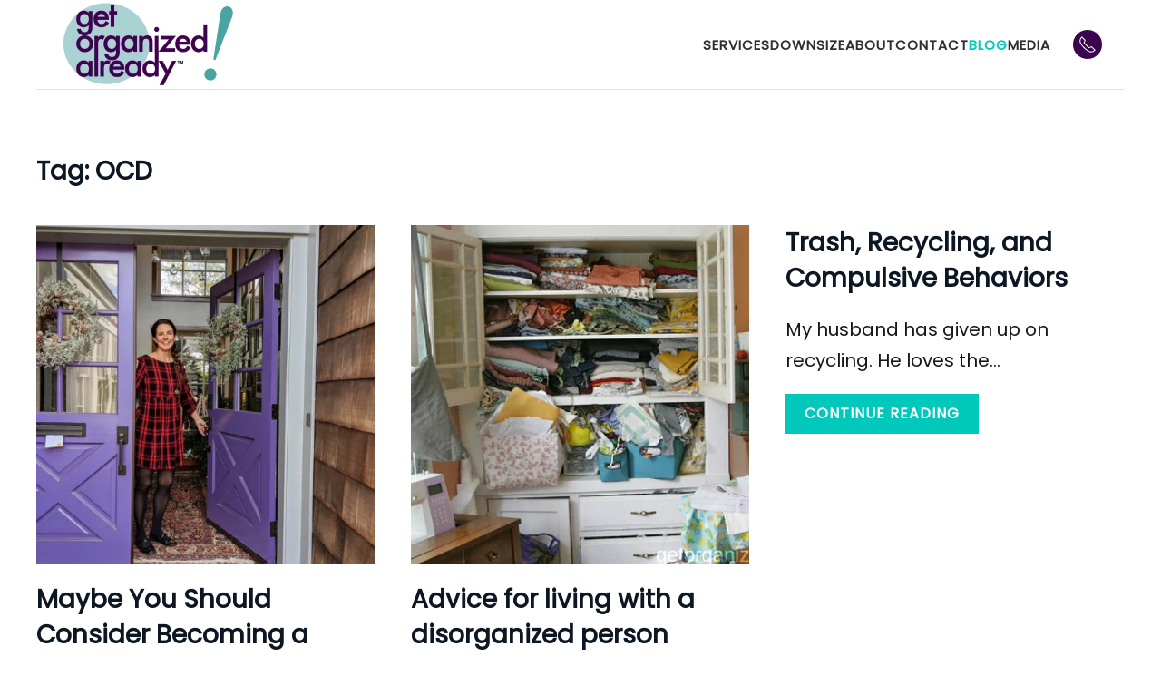

--- FILE ---
content_type: text/html; charset=UTF-8
request_url: https://www.getorganizedalready.com/tag/ocd/
body_size: 14697
content:
<!DOCTYPE html>
<html lang="en-US">
    <head>
        <meta charset="UTF-8">
        <meta name="viewport" content="width=device-width, initial-scale=1">
        <link rel="icon" href="/wordpress/wp-content/uploads/favicon.png" sizes="any">
                <link rel="icon" href="/wordpress/wp-content/uploads/favicon.png" type="image/svg+xml">
                <link rel="apple-touch-icon" href="/wordpress/wp-content/uploads/favicon.png">
                <meta name='robots' content='index, follow, max-image-preview:large, max-snippet:-1, max-video-preview:-1' />

	<!-- This site is optimized with the Yoast SEO Premium plugin v20.1 (Yoast SEO v26.7) - https://yoast.com/wordpress/plugins/seo/ -->
	<title>OCD Archives | Professional Organizer Pasadena, CA</title>
	<meta name="description" content="Does your home always feel hectic? It’s time to simplify. Reduce clutter, organize &amp; take control of your home with our professional organization service!" />
	<link rel="canonical" href="https://www.getorganizedalready.com/tag/ocd/" />
	<meta property="og:locale" content="en_US" />
	<meta property="og:type" content="article" />
	<meta property="og:title" content="OCD Archives | Professional Organizer Pasadena, CA" />
	<meta property="og:description" content="Does your home always feel hectic? It’s time to simplify. Reduce clutter, organize &amp; take control of your home with our professional organization service!" />
	<meta property="og:url" content="https://www.getorganizedalready.com/tag/ocd/" />
	<meta property="og:site_name" content="Professional Organizer Pasadena, CA" />
	<meta name="twitter:card" content="summary_large_image" />
	<meta name="twitter:site" content="@getorganzdalrdy" />
	<script data-jetpack-boost="ignore" type="application/ld+json" class="yoast-schema-graph">{"@context":"https://schema.org","@graph":[{"@type":"CollectionPage","@id":"https://www.getorganizedalready.com/tag/ocd/","url":"https://www.getorganizedalready.com/tag/ocd/","name":"OCD Archives | Professional Organizer Pasadena, CA","isPartOf":{"@id":"https://www.getorganizedalready.com/#website"},"primaryImageOfPage":{"@id":"https://www.getorganizedalready.com/tag/ocd/#primaryimage"},"image":{"@id":"https://www.getorganizedalready.com/tag/ocd/#primaryimage"},"thumbnailUrl":"https://i0.wp.com/www.getorganizedalready.com/wordpress/wp-content/uploads/2025/02/welcome-to-my-house-scaled-e1739987551676.jpg?fit=600%2C601&ssl=1","description":"Does your home always feel hectic? It’s time to simplify. Reduce clutter, organize & take control of your home with our professional organization service!","breadcrumb":{"@id":"https://www.getorganizedalready.com/tag/ocd/#breadcrumb"},"inLanguage":"en-US"},{"@type":"ImageObject","inLanguage":"en-US","@id":"https://www.getorganizedalready.com/tag/ocd/#primaryimage","url":"https://i0.wp.com/www.getorganizedalready.com/wordpress/wp-content/uploads/2025/02/welcome-to-my-house-scaled-e1739987551676.jpg?fit=600%2C601&ssl=1","contentUrl":"https://i0.wp.com/www.getorganizedalready.com/wordpress/wp-content/uploads/2025/02/welcome-to-my-house-scaled-e1739987551676.jpg?fit=600%2C601&ssl=1","width":600,"height":601,"caption":"Welcome to my house!"},{"@type":"BreadcrumbList","@id":"https://www.getorganizedalready.com/tag/ocd/#breadcrumb","itemListElement":[{"@type":"ListItem","position":1,"name":"Home","item":"https://www.getorganizedalready.com/"},{"@type":"ListItem","position":2,"name":"OCD"}]},{"@type":"WebSite","@id":"https://www.getorganizedalready.com/#website","url":"https://www.getorganizedalready.com/","name":"Professional Organizer Pasadena, CA","description":"Get Organized Already! We help nice people get organized.","publisher":{"@id":"https://www.getorganizedalready.com/#organization"},"potentialAction":[{"@type":"SearchAction","target":{"@type":"EntryPoint","urlTemplate":"https://www.getorganizedalready.com/?s={search_term_string}"},"query-input":{"@type":"PropertyValueSpecification","valueRequired":true,"valueName":"search_term_string"}}],"inLanguage":"en-US"},{"@type":"Organization","@id":"https://www.getorganizedalready.com/#organization","name":"Get Organized Already!","url":"https://www.getorganizedalready.com/","logo":{"@type":"ImageObject","inLanguage":"en-US","@id":"https://www.getorganizedalready.com/#/schema/logo/image/","url":"https://www.getorganizedalready.com/wordpress/wp-content/uploads/Get-Organized-Already-Logo.png","contentUrl":"https://www.getorganizedalready.com/wordpress/wp-content/uploads/Get-Organized-Already-Logo.png","width":1500,"height":733,"caption":"Get Organized Already!"},"image":{"@id":"https://www.getorganizedalready.com/#/schema/logo/image/"},"sameAs":["https://www.facebook.com/getorganizedalreadyla","https://x.com/getorganzdalrdy","https://instagram.com/getorganizedalready","https://www.youtube.com/c/GetOrganizedAlreadyLosAngeles"]}]}</script>
	<!-- / Yoast SEO Premium plugin. -->


<link rel='dns-prefetch' href='//stats.wp.com' />
<link rel='preconnect' href='//i0.wp.com' />
<link rel="alternate" type="application/rss+xml" title="Professional Organizer Pasadena, CA &raquo; Feed" href="https://www.getorganizedalready.com/feed/" />
<link rel="alternate" type="application/rss+xml" title="Professional Organizer Pasadena, CA &raquo; Comments Feed" href="https://www.getorganizedalready.com/comments/feed/" />
<link rel="alternate" type="application/rss+xml" title="Professional Organizer Pasadena, CA &raquo; OCD Tag Feed" href="https://www.getorganizedalready.com/tag/ocd/feed/" />
<link rel='stylesheet' id='all-css-24e9cdb888c48ce7ef78467dc5e442d4' href='https://www.getorganizedalready.com/wordpress/_jb_static/??a3fac4879d' type='text/css' media='all' />
<style id='wp-img-auto-sizes-contain-inline-css'>
img:is([sizes=auto i],[sizes^="auto," i]){contain-intrinsic-size:3000px 1500px}
/*# sourceURL=wp-img-auto-sizes-contain-inline-css */
</style>
<style id='wp-emoji-styles-inline-css'>

	img.wp-smiley, img.emoji {
		display: inline !important;
		border: none !important;
		box-shadow: none !important;
		height: 1em !important;
		width: 1em !important;
		margin: 0 0.07em !important;
		vertical-align: -0.1em !important;
		background: none !important;
		padding: 0 !important;
	}
/*# sourceURL=wp-emoji-styles-inline-css */
</style>
<style id='wp-block-library-inline-css'>
:root{--wp-block-synced-color:#7a00df;--wp-block-synced-color--rgb:122,0,223;--wp-bound-block-color:var(--wp-block-synced-color);--wp-editor-canvas-background:#ddd;--wp-admin-theme-color:#007cba;--wp-admin-theme-color--rgb:0,124,186;--wp-admin-theme-color-darker-10:#006ba1;--wp-admin-theme-color-darker-10--rgb:0,107,160.5;--wp-admin-theme-color-darker-20:#005a87;--wp-admin-theme-color-darker-20--rgb:0,90,135;--wp-admin-border-width-focus:2px}@media (min-resolution:192dpi){:root{--wp-admin-border-width-focus:1.5px}}.wp-element-button{cursor:pointer}:root .has-very-light-gray-background-color{background-color:#eee}:root .has-very-dark-gray-background-color{background-color:#313131}:root .has-very-light-gray-color{color:#eee}:root .has-very-dark-gray-color{color:#313131}:root .has-vivid-green-cyan-to-vivid-cyan-blue-gradient-background{background:linear-gradient(135deg,#00d084,#0693e3)}:root .has-purple-crush-gradient-background{background:linear-gradient(135deg,#34e2e4,#4721fb 50%,#ab1dfe)}:root .has-hazy-dawn-gradient-background{background:linear-gradient(135deg,#faaca8,#dad0ec)}:root .has-subdued-olive-gradient-background{background:linear-gradient(135deg,#fafae1,#67a671)}:root .has-atomic-cream-gradient-background{background:linear-gradient(135deg,#fdd79a,#004a59)}:root .has-nightshade-gradient-background{background:linear-gradient(135deg,#330968,#31cdcf)}:root .has-midnight-gradient-background{background:linear-gradient(135deg,#020381,#2874fc)}:root{--wp--preset--font-size--normal:16px;--wp--preset--font-size--huge:42px}.has-regular-font-size{font-size:1em}.has-larger-font-size{font-size:2.625em}.has-normal-font-size{font-size:var(--wp--preset--font-size--normal)}.has-huge-font-size{font-size:var(--wp--preset--font-size--huge)}.has-text-align-center{text-align:center}.has-text-align-left{text-align:left}.has-text-align-right{text-align:right}.has-fit-text{white-space:nowrap!important}#end-resizable-editor-section{display:none}.aligncenter{clear:both}.items-justified-left{justify-content:flex-start}.items-justified-center{justify-content:center}.items-justified-right{justify-content:flex-end}.items-justified-space-between{justify-content:space-between}.screen-reader-text{border:0;clip-path:inset(50%);height:1px;margin:-1px;overflow:hidden;padding:0;position:absolute;width:1px;word-wrap:normal!important}.screen-reader-text:focus{background-color:#ddd;clip-path:none;color:#444;display:block;font-size:1em;height:auto;left:5px;line-height:normal;padding:15px 23px 14px;text-decoration:none;top:5px;width:auto;z-index:100000}html :where(.has-border-color){border-style:solid}html :where([style*=border-top-color]){border-top-style:solid}html :where([style*=border-right-color]){border-right-style:solid}html :where([style*=border-bottom-color]){border-bottom-style:solid}html :where([style*=border-left-color]){border-left-style:solid}html :where([style*=border-width]){border-style:solid}html :where([style*=border-top-width]){border-top-style:solid}html :where([style*=border-right-width]){border-right-style:solid}html :where([style*=border-bottom-width]){border-bottom-style:solid}html :where([style*=border-left-width]){border-left-style:solid}html :where(img[class*=wp-image-]){height:auto;max-width:100%}:where(figure){margin:0 0 1em}html :where(.is-position-sticky){--wp-admin--admin-bar--position-offset:var(--wp-admin--admin-bar--height,0px)}@media screen and (max-width:600px){html :where(.is-position-sticky){--wp-admin--admin-bar--position-offset:0px}}

/*# sourceURL=wp-block-library-inline-css */
</style><style id='global-styles-inline-css'>
:root{--wp--preset--aspect-ratio--square: 1;--wp--preset--aspect-ratio--4-3: 4/3;--wp--preset--aspect-ratio--3-4: 3/4;--wp--preset--aspect-ratio--3-2: 3/2;--wp--preset--aspect-ratio--2-3: 2/3;--wp--preset--aspect-ratio--16-9: 16/9;--wp--preset--aspect-ratio--9-16: 9/16;--wp--preset--color--black: #000000;--wp--preset--color--cyan-bluish-gray: #abb8c3;--wp--preset--color--white: #ffffff;--wp--preset--color--pale-pink: #f78da7;--wp--preset--color--vivid-red: #cf2e2e;--wp--preset--color--luminous-vivid-orange: #ff6900;--wp--preset--color--luminous-vivid-amber: #fcb900;--wp--preset--color--light-green-cyan: #7bdcb5;--wp--preset--color--vivid-green-cyan: #00d084;--wp--preset--color--pale-cyan-blue: #8ed1fc;--wp--preset--color--vivid-cyan-blue: #0693e3;--wp--preset--color--vivid-purple: #9b51e0;--wp--preset--gradient--vivid-cyan-blue-to-vivid-purple: linear-gradient(135deg,rgb(6,147,227) 0%,rgb(155,81,224) 100%);--wp--preset--gradient--light-green-cyan-to-vivid-green-cyan: linear-gradient(135deg,rgb(122,220,180) 0%,rgb(0,208,130) 100%);--wp--preset--gradient--luminous-vivid-amber-to-luminous-vivid-orange: linear-gradient(135deg,rgb(252,185,0) 0%,rgb(255,105,0) 100%);--wp--preset--gradient--luminous-vivid-orange-to-vivid-red: linear-gradient(135deg,rgb(255,105,0) 0%,rgb(207,46,46) 100%);--wp--preset--gradient--very-light-gray-to-cyan-bluish-gray: linear-gradient(135deg,rgb(238,238,238) 0%,rgb(169,184,195) 100%);--wp--preset--gradient--cool-to-warm-spectrum: linear-gradient(135deg,rgb(74,234,220) 0%,rgb(151,120,209) 20%,rgb(207,42,186) 40%,rgb(238,44,130) 60%,rgb(251,105,98) 80%,rgb(254,248,76) 100%);--wp--preset--gradient--blush-light-purple: linear-gradient(135deg,rgb(255,206,236) 0%,rgb(152,150,240) 100%);--wp--preset--gradient--blush-bordeaux: linear-gradient(135deg,rgb(254,205,165) 0%,rgb(254,45,45) 50%,rgb(107,0,62) 100%);--wp--preset--gradient--luminous-dusk: linear-gradient(135deg,rgb(255,203,112) 0%,rgb(199,81,192) 50%,rgb(65,88,208) 100%);--wp--preset--gradient--pale-ocean: linear-gradient(135deg,rgb(255,245,203) 0%,rgb(182,227,212) 50%,rgb(51,167,181) 100%);--wp--preset--gradient--electric-grass: linear-gradient(135deg,rgb(202,248,128) 0%,rgb(113,206,126) 100%);--wp--preset--gradient--midnight: linear-gradient(135deg,rgb(2,3,129) 0%,rgb(40,116,252) 100%);--wp--preset--font-size--small: 13px;--wp--preset--font-size--medium: 20px;--wp--preset--font-size--large: 36px;--wp--preset--font-size--x-large: 42px;--wp--preset--spacing--20: 0.44rem;--wp--preset--spacing--30: 0.67rem;--wp--preset--spacing--40: 1rem;--wp--preset--spacing--50: 1.5rem;--wp--preset--spacing--60: 2.25rem;--wp--preset--spacing--70: 3.38rem;--wp--preset--spacing--80: 5.06rem;--wp--preset--shadow--natural: 6px 6px 9px rgba(0, 0, 0, 0.2);--wp--preset--shadow--deep: 12px 12px 50px rgba(0, 0, 0, 0.4);--wp--preset--shadow--sharp: 6px 6px 0px rgba(0, 0, 0, 0.2);--wp--preset--shadow--outlined: 6px 6px 0px -3px rgb(255, 255, 255), 6px 6px rgb(0, 0, 0);--wp--preset--shadow--crisp: 6px 6px 0px rgb(0, 0, 0);}:where(.is-layout-flex){gap: 0.5em;}:where(.is-layout-grid){gap: 0.5em;}body .is-layout-flex{display: flex;}.is-layout-flex{flex-wrap: wrap;align-items: center;}.is-layout-flex > :is(*, div){margin: 0;}body .is-layout-grid{display: grid;}.is-layout-grid > :is(*, div){margin: 0;}:where(.wp-block-columns.is-layout-flex){gap: 2em;}:where(.wp-block-columns.is-layout-grid){gap: 2em;}:where(.wp-block-post-template.is-layout-flex){gap: 1.25em;}:where(.wp-block-post-template.is-layout-grid){gap: 1.25em;}.has-black-color{color: var(--wp--preset--color--black) !important;}.has-cyan-bluish-gray-color{color: var(--wp--preset--color--cyan-bluish-gray) !important;}.has-white-color{color: var(--wp--preset--color--white) !important;}.has-pale-pink-color{color: var(--wp--preset--color--pale-pink) !important;}.has-vivid-red-color{color: var(--wp--preset--color--vivid-red) !important;}.has-luminous-vivid-orange-color{color: var(--wp--preset--color--luminous-vivid-orange) !important;}.has-luminous-vivid-amber-color{color: var(--wp--preset--color--luminous-vivid-amber) !important;}.has-light-green-cyan-color{color: var(--wp--preset--color--light-green-cyan) !important;}.has-vivid-green-cyan-color{color: var(--wp--preset--color--vivid-green-cyan) !important;}.has-pale-cyan-blue-color{color: var(--wp--preset--color--pale-cyan-blue) !important;}.has-vivid-cyan-blue-color{color: var(--wp--preset--color--vivid-cyan-blue) !important;}.has-vivid-purple-color{color: var(--wp--preset--color--vivid-purple) !important;}.has-black-background-color{background-color: var(--wp--preset--color--black) !important;}.has-cyan-bluish-gray-background-color{background-color: var(--wp--preset--color--cyan-bluish-gray) !important;}.has-white-background-color{background-color: var(--wp--preset--color--white) !important;}.has-pale-pink-background-color{background-color: var(--wp--preset--color--pale-pink) !important;}.has-vivid-red-background-color{background-color: var(--wp--preset--color--vivid-red) !important;}.has-luminous-vivid-orange-background-color{background-color: var(--wp--preset--color--luminous-vivid-orange) !important;}.has-luminous-vivid-amber-background-color{background-color: var(--wp--preset--color--luminous-vivid-amber) !important;}.has-light-green-cyan-background-color{background-color: var(--wp--preset--color--light-green-cyan) !important;}.has-vivid-green-cyan-background-color{background-color: var(--wp--preset--color--vivid-green-cyan) !important;}.has-pale-cyan-blue-background-color{background-color: var(--wp--preset--color--pale-cyan-blue) !important;}.has-vivid-cyan-blue-background-color{background-color: var(--wp--preset--color--vivid-cyan-blue) !important;}.has-vivid-purple-background-color{background-color: var(--wp--preset--color--vivid-purple) !important;}.has-black-border-color{border-color: var(--wp--preset--color--black) !important;}.has-cyan-bluish-gray-border-color{border-color: var(--wp--preset--color--cyan-bluish-gray) !important;}.has-white-border-color{border-color: var(--wp--preset--color--white) !important;}.has-pale-pink-border-color{border-color: var(--wp--preset--color--pale-pink) !important;}.has-vivid-red-border-color{border-color: var(--wp--preset--color--vivid-red) !important;}.has-luminous-vivid-orange-border-color{border-color: var(--wp--preset--color--luminous-vivid-orange) !important;}.has-luminous-vivid-amber-border-color{border-color: var(--wp--preset--color--luminous-vivid-amber) !important;}.has-light-green-cyan-border-color{border-color: var(--wp--preset--color--light-green-cyan) !important;}.has-vivid-green-cyan-border-color{border-color: var(--wp--preset--color--vivid-green-cyan) !important;}.has-pale-cyan-blue-border-color{border-color: var(--wp--preset--color--pale-cyan-blue) !important;}.has-vivid-cyan-blue-border-color{border-color: var(--wp--preset--color--vivid-cyan-blue) !important;}.has-vivid-purple-border-color{border-color: var(--wp--preset--color--vivid-purple) !important;}.has-vivid-cyan-blue-to-vivid-purple-gradient-background{background: var(--wp--preset--gradient--vivid-cyan-blue-to-vivid-purple) !important;}.has-light-green-cyan-to-vivid-green-cyan-gradient-background{background: var(--wp--preset--gradient--light-green-cyan-to-vivid-green-cyan) !important;}.has-luminous-vivid-amber-to-luminous-vivid-orange-gradient-background{background: var(--wp--preset--gradient--luminous-vivid-amber-to-luminous-vivid-orange) !important;}.has-luminous-vivid-orange-to-vivid-red-gradient-background{background: var(--wp--preset--gradient--luminous-vivid-orange-to-vivid-red) !important;}.has-very-light-gray-to-cyan-bluish-gray-gradient-background{background: var(--wp--preset--gradient--very-light-gray-to-cyan-bluish-gray) !important;}.has-cool-to-warm-spectrum-gradient-background{background: var(--wp--preset--gradient--cool-to-warm-spectrum) !important;}.has-blush-light-purple-gradient-background{background: var(--wp--preset--gradient--blush-light-purple) !important;}.has-blush-bordeaux-gradient-background{background: var(--wp--preset--gradient--blush-bordeaux) !important;}.has-luminous-dusk-gradient-background{background: var(--wp--preset--gradient--luminous-dusk) !important;}.has-pale-ocean-gradient-background{background: var(--wp--preset--gradient--pale-ocean) !important;}.has-electric-grass-gradient-background{background: var(--wp--preset--gradient--electric-grass) !important;}.has-midnight-gradient-background{background: var(--wp--preset--gradient--midnight) !important;}.has-small-font-size{font-size: var(--wp--preset--font-size--small) !important;}.has-medium-font-size{font-size: var(--wp--preset--font-size--medium) !important;}.has-large-font-size{font-size: var(--wp--preset--font-size--large) !important;}.has-x-large-font-size{font-size: var(--wp--preset--font-size--x-large) !important;}
/*# sourceURL=global-styles-inline-css */
</style>

<style id='classic-theme-styles-inline-css'>
/*! This file is auto-generated */
.wp-block-button__link{color:#fff;background-color:#32373c;border-radius:9999px;box-shadow:none;text-decoration:none;padding:calc(.667em + 2px) calc(1.333em + 2px);font-size:1.125em}.wp-block-file__button{background:#32373c;color:#fff;text-decoration:none}
/*# sourceURL=/wp-includes/css/classic-themes.min.css */
</style>
<link href="https://www.getorganizedalready.com/wordpress/wp-content/themes/yootheme-child/css/theme.1.css?ver=1692214174" rel="stylesheet">
<link href="https://www.getorganizedalready.com/wordpress/wp-content/themes/yootheme/css/theme.update.css?ver=4.3.5" rel="stylesheet">
<link href="https://www.getorganizedalready.com/wordpress/wp-content/themes/yootheme-child/css/custom.css?ver=4.3.5" rel="stylesheet">
<link rel="https://api.w.org/" href="https://www.getorganizedalready.com/wp-json/" /><link rel="alternate" title="JSON" type="application/json" href="https://www.getorganizedalready.com/wp-json/wp/v2/tags/174" /><link rel="EditURI" type="application/rsd+xml" title="RSD" href="https://www.getorganizedalready.com/wordpress/xmlrpc.php?rsd" />
<meta name="generator" content="WordPress 6.9" />
<!-- Google tag (gtag.js) -->



<!-- Google tag (gtag.js) - Google Analytics -->



	<style>img#wpstats{display:none}</style>
		




<link rel="icon" href="/wordpress/wp-content/uploads/favicon.png" sizes="any">
<link rel="icon" href="/wordpress/wp-content/uploads/favicon.png" type="image/svg+xml">
<link rel="apple-touch-icon" href="/wordpress/wp-content/uploads/favicon.png">
		<style type="text/css" id="wp-custom-css">
			.sr-only {
  font-size: 0;
  height: 1px;
  overflow: hidden;
  display: block;
}

.uk-navbar-container {
    padding-top: 0px !important;
    padding-bottom: 0;
}

.grecaptcha-badge {
	display: none !important;
}

.swatch {
	width: 100px;
	height: 100px;
	border-radius: 100%;
}

.swatch-default {
	border: 1px solid #aaa;
}

.text-shadow {
	text-shadow: 0px 0px 30px rgba(0,0,0,0.5);
}

.tm-header-mobile .uk-logo.uk-navbar-item {
	padding-left: 0px;
}

.wpcf7 input[type="text"], 
.wpcf7 input[type="tel"], 
.wpcf7 input[type="email"], .wpcf7 select, .wpcf7 textarea {
	background: transparent;
	border: 1px solid rgba(0,0,0,0.2);
	padding: 10px;
	margin-top: 5px;
	font-family: "Poppins";
}

.wpcf7 textarea {
	max-height: 100px;
}

.wpcf7 label {
	font-family: inherit;
	font-size: 16px;
	color: #5b5b5b;
}

.wpcf7 input[type="submit"] {
	-webkit-appearance: none;
}

.wpcf7 p {
	display: none;
}
.wpcf7 .uk-grid div p {
	display: block;
}

#mc_embed_signup input[type="text"], #mc_embed_signup input[type="email"] {
	background: transparent;
	border: 1px solid rgba(0,0,0,0.2);
	padding: 5px;
	margin-top: 0px;
	width: 100%;
}

#mc_embed_signup label {
	font-size: 14px;
	font-weight: bold;
	display: block;
	margin-top: 10px;
	margin-bottom: 0px;
}

#mc_embed_signup ul {
	list-style-type: none;
	padding-left: 0px;
	margin: 0px;
}

#mc_embed_signup input[type="checkbox"] {
	display: inline;
	float: left;
	margin-right: 5px;
}

#mc_embed_signup .input-group label {
	margin: 0px;
	font-size: 12.5px;
}

#mc_embed_signup input[type="submit"] {
	background-color: #00c9bb;
    color: #fff;
    border: 1px solid #0000;
	margin: 0;
    border: none;
    overflow: visible;
    font: inherit;
    text-transform: none;
    -webkit-appearance: none;
    border-radius: 0;
    display: inline-block;
    box-sizing: border-box;
    padding: 0 20px;
    vertical-align: middle;
    font-size: 16px;
    line-height: 42px;
    text-align: center;
    text-decoration: none;
    transition: .1s ease-in-out;
    transition-property: color,background-color,background-position,background-size,border-color,box-shadow;
    font-family: Poppins;
    font-weight: 700;
    text-transform: uppercase;
    letter-spacing: 1px;
    background-origin: border-box;
	margin-top: 10px;
}

.woocommerce-product-gallery {
	opacity: 1 !important;
}

.uk-card-primary > :not([class*='uk-card-media']) a.uk-button-danger {
	color: #000 !important;
}

.related.products {
	display: block;
	clear: both;
}

.animate {
background: linear-gradient(236deg, #D9D9D9, #737373, #404040, #262626, #0D0D0D, #0D0D0D, #262626, #404040, #737373, #D9D9D9);
    background-size: 500% 500%;

    -webkit-animation: AnimationName 12s ease infinite;
    -moz-animation: AnimationName 12s ease infinite;
    animation: AnimationName 12s ease infinite;
}

@-webkit-keyframes AnimationName {
    0%{background-position:99% 0%}
    50%{background-position:2% 100%}
    100%{background-position:99% 0%}
}
@-moz-keyframes AnimationName {
    0%{background-position:99% 0%}
    50%{background-position:2% 100%}
    100%{background-position:99% 0%}
}
@keyframes AnimationName {
    0%{background-position:99% 0%}
    50%{background-position:2% 100%}
    100%{background-position:99% 0%}
}


.woocommerce-tabs ul.tabs {
	margin-bottom: 25px;
}

.woocommerce-Tabs-panel h2 {
	display: none;
}

::-webkit-input-placeholder { /* Chrome/Opera/Safari */
  font-family: "Poppins";
}
::-moz-placeholder { /* Firefox 19+ */
 font-family: "Poppins";
}
:-ms-input-placeholder { /* IE 10+ */
  font-family: "Poppins";
}
:-moz-placeholder { /* Firefox 18- */
  font-family: "Poppins";
}





		</style>
		    </head>
    <body class="archive tag tag-ocd tag-174 wp-theme-yootheme wp-child-theme-yootheme-child ">



        
        <div class="uk-hidden-visually uk-notification uk-notification-top-left uk-width-auto">
            <div class="uk-notification-message">
                <a href="#tm-main">Skip to main content</a>
            </div>
        </div>

        
        
        <div class="tm-page">

                        


<header class="tm-header-mobile uk-hidden@m">


    
        <div class="uk-navbar-container">

            <div class="uk-container uk-container-expand">
                <nav class="uk-navbar" uk-navbar="{&quot;align&quot;:&quot;left&quot;,&quot;container&quot;:&quot;.tm-header-mobile&quot;,&quot;boundary&quot;:&quot;.tm-header-mobile .uk-navbar-container&quot;}">

                                        <div class="uk-navbar-left">

                                                    <a href="https://www.getorganizedalready.com/" aria-label="Back to home" class="uk-logo uk-navbar-item">
    <picture>
<source type="image/webp" srcset="/wordpress/wp-content/themes/yootheme/cache/24/Get-Organized-Already-Logo-24c0672e.webp 143w, /wordpress/wp-content/themes/yootheme/cache/9b/Get-Organized-Already-Logo-9b668df5.webp 286w" sizes="(min-width: 143px) 143px">
<img alt="Get Organized Already!" loading="eager" src="/wordpress/wp-content/themes/yootheme/cache/10/Get-Organized-Already-Logo-1083b9cd.png" width="143" height="70">
</picture></a>                        
                        
                    </div>
                    
                    
                                        <div class="uk-navbar-right">

                                                                            
                        <a uk-toggle href="#tm-dialog-mobile" class="uk-navbar-toggle">

        
        <div uk-navbar-toggle-icon></div>

        
    </a>
                    </div>
                    
                </nav>
            </div>

        </div>

    



    
        <div id="tm-dialog-mobile" class="uk-modal-full" uk-modal>
        <div class="uk-modal-dialog uk-flex">

                        <button class="uk-modal-close-full uk-close-large" type="button" uk-close uk-toggle="cls: uk-modal-close-full uk-close-large uk-modal-close-default; mode: media; media: @s"></button>
            
            <div class="uk-modal-body uk-padding-large uk-margin-auto uk-flex uk-flex-column uk-box-sizing-content uk-width-auto@s" uk-height-viewport uk-toggle="{&quot;cls&quot;:&quot;uk-padding-large&quot;,&quot;mode&quot;:&quot;media&quot;,&quot;media&quot;:&quot;@s&quot;}">

                                <div class="uk-margin-auto-vertical uk-text-center">
                    
<div class="uk-panel widget widget_nav_menu" id="nav_menu-3">

    
    
<ul class="uk-nav uk-nav-primary uk-nav- uk-nav-center">
    
	<li class="menu-item menu-item-type-post_type menu-item-object-page menu-item-home"><a href="https://www.getorganizedalready.com/"> Home</a></li>
	<li class="menu-item menu-item-type-post_type menu-item-object-page"><a href="https://www.getorganizedalready.com/organizing-services/"> Services</a></li>
	<li class="menu-item menu-item-type-post_type menu-item-object-page current_page_parent uk-active"><a href="https://www.getorganizedalready.com/blog-organizing-tips/"> Blog</a></li>
	<li class="menu-item menu-item-type-post_type menu-item-object-page"><a href="https://www.getorganizedalready.com/professional-organizers/"> About</a></li>
	<li class="menu-item menu-item-type-post_type menu-item-object-page"><a href="https://www.getorganizedalready.com/media/"> Media</a></li>
	<li class="menu-item menu-item-type-post_type menu-item-object-page"><a href="https://www.getorganizedalready.com/contact/"> Contact</a></li></ul>

</div>
                </div>
                
                
            </div>

        </div>
    </div>
    
    

</header>




<header class="tm-header uk-visible@m">



        <div uk-sticky media="@m" cls-active="uk-navbar-sticky" sel-target=".uk-navbar-container">
    
        <div class="uk-navbar-container">

            <div class="uk-container uk-container-large">
                <nav class="uk-navbar" uk-navbar="{&quot;align&quot;:&quot;left&quot;,&quot;container&quot;:&quot;.tm-header &gt; [uk-sticky]&quot;,&quot;boundary&quot;:&quot;.tm-header .uk-navbar-container&quot;}">

                                        <div class="uk-navbar-left">

                                                    <a href="https://www.getorganizedalready.com/" aria-label="Back to home" class="uk-logo uk-navbar-item">
    <picture>
<source type="image/webp" srcset="/wordpress/wp-content/themes/yootheme/cache/ef/Get-Organized-Already-Logo-ef765c64.webp 200w, /wordpress/wp-content/themes/yootheme/cache/a1/Get-Organized-Already-Logo-a1c03064.webp 400w" sizes="(min-width: 200px) 200px">
<img alt="Get Organized Already!" loading="eager" src="/wordpress/wp-content/themes/yootheme/cache/8f/Get-Organized-Already-Logo-8f7fefaf.png" width="200" height="98">
</picture></a>                        
                        
                        
                    </div>
                    
                    
                                        <div class="uk-navbar-right">

                                                    
<ul class="uk-navbar-nav">
    
	<li class="menu-item menu-item-type-post_type menu-item-object-page"><a href="https://www.getorganizedalready.com/organizing-services/"> Services</a></li>
	<li class="menu-item menu-item-type-post_type menu-item-object-page"><a href="https://www.getorganizedalready.com/downsize/"> Downsize</a></li>
	<li class="menu-item menu-item-type-post_type menu-item-object-page"><a href="https://www.getorganizedalready.com/professional-organizers/"> About</a></li>
	<li class="menu-item menu-item-type-post_type menu-item-object-page"><a href="https://www.getorganizedalready.com/contact/"> Contact</a></li>
	<li class="menu-item menu-item-type-post_type menu-item-object-page current_page_parent uk-active"><a href="https://www.getorganizedalready.com/blog-organizing-tips/"> Blog</a></li>
	<li class="menu-item menu-item-type-post_type menu-item-object-page"><a href="https://www.getorganizedalready.com/media/"> Media</a></li></ul>
                        
                                                    
<div class="uk-navbar-item widget widget_custom_html" id="custom_html-4">

    
    <div class="textwidget custom-html-widget"><a href="tel:323-230-0297" class="uk-icon-button" uk-icon="icon:receiver"></a></div>
</div>
                        
                    </div>
                    
                </nav>
            </div>

        </div>

        </div>
    







</header>

            
            
            <main id="tm-main"  class="tm-main uk-section uk-section-default" uk-height-viewport="expand: true">

                                <div class="uk-container">

                    
                            
                

    
        <h1 class="uk-margin-medium-bottom uk-h3">Tag: <span>OCD</span></h1>

        
    
    <div uk-grid="masonry: true;parallax: 300" class="uk-child-width-1-3@m uk-child-width-1-2@s uk-grid-row-large">
                <div>
<article id="post-9691" class="uk-article post-9691 post type-post status-publish format-standard has-post-thumbnail hentry category-uncategorized tag-home-organizing tag-ocd tag-organized-home" typeof="Article" vocab="https://schema.org/">

    <meta property="name" content="Maybe You Should Consider Becoming a Control Freak">
    <meta property="author" typeof="Person" content="Nonnahs">
    <meta property="dateModified" content="2025-02-20T13:29:59-05:00">
    <meta class="uk-margin-remove-adjacent" property="datePublished" content="2025-02-24T07:03:28-05:00">

        
            <div class="uk-text-center uk-margin-small-top" property="image" typeof="ImageObject">
            <meta property="url" content="https://www.getorganizedalready.com/wordpress/wp-content/uploads/2025/02/welcome-to-my-house-scaled-e1739987551676.jpg">
                            <a href="https://www.getorganizedalready.com/becoming-a-control-freak/"><picture>
<source type="image/webp" srcset="/wordpress/wp-content/themes/yootheme/cache/08/welcome-to-my-house-scaled-e1739987551676-0808cf8e.webp 500w, /wordpress/wp-content/themes/yootheme/cache/ba/welcome-to-my-house-scaled-e1739987551676-ba23235e.webp 600w" sizes="(min-width: 500px) 500px">
<img loading="lazy" alt src="/wordpress/wp-content/themes/yootheme/cache/80/welcome-to-my-house-scaled-e1739987551676-80ec1e38.jpeg" width="500" height="500">
</picture></a>
                    </div>
    
        
    
        
        <h2 property="headline" class="uk-margin-top uk-margin-remove-bottom uk-h3"><a class="uk-link-reset" href="https://www.getorganizedalready.com/becoming-a-control-freak/">Maybe You Should Consider Becoming a Control Freak</a></h2>
                        
        
        
                    <div class="uk-margin-top" property="text">

                
                                    
        

It&#8217;s not news that people often...                
                
            </div>
        
        
                <p class="uk-margin-default">
            <a class="uk-button uk-button-primary" href="https://www.getorganizedalready.com/becoming-a-control-freak/">Continue reading</a>
        </p>
        
        
        
    
</article>
</div>
                <div>
<article id="post-1311" class="uk-article post-1311 post type-post status-publish format-standard has-post-thumbnail hentry category-clutter category-disorganized-people category-obsessive-compulsive tag-disorganized tag-messy tag-ocd tag-unorganized" typeof="Article" vocab="https://schema.org/">

    <meta property="name" content="Advice for living with a disorganized person">
    <meta property="author" typeof="Person" content="Nonnahs">
    <meta property="dateModified" content="2024-01-23T14:22:55-05:00">
    <meta class="uk-margin-remove-adjacent" property="datePublished" content="2016-05-21T05:52:35-04:00">

        
            <div class="uk-text-center uk-margin-small-top" property="image" typeof="ImageObject">
            <meta property="url" content="https://www.getorganizedalready.com/wordpress/wp-content/uploads/messy_sewing_area-featured-.jpg">
                            <a href="https://www.getorganizedalready.com/living-disorganized-person/"><picture>
<source type="image/webp" srcset="/wordpress/wp-content/themes/yootheme/cache/5e/messy_sewing_area-featured--5eb73ee7.webp 500w" sizes="(min-width: 500px) 500px">
<img loading="lazy" alt="photo by, Inderific" src="/wordpress/wp-content/themes/yootheme/cache/26/messy_sewing_area-featured--26b40caa.jpeg" width="500" height="500">
</picture></a>
                    </div>
    
        
    
        
        <h2 property="headline" class="uk-margin-top uk-margin-remove-bottom uk-h3"><a class="uk-link-reset" href="https://www.getorganizedalready.com/living-disorganized-person/">Advice for living with a disorganized person</a></h2>
                        
        
        
                    <div class="uk-margin-top" property="text">

                
                                    

Whenever I give a seminar on home organizing someone...                
                
            </div>
        
        
                <p class="uk-margin-default">
            <a class="uk-button uk-button-primary" href="https://www.getorganizedalready.com/living-disorganized-person/">Continue reading</a>
        </p>
        
        
        
    
</article>
</div>
                <div>
<article id="post-961" class="uk-article post-961 post type-post status-publish format-standard hentry category-obsessive-compulsive category-recycling category-sorting tag-athens tag-napo tag-ocd tag-sorting-trash" typeof="Article" vocab="https://schema.org/">

    <meta property="name" content="Trash, Recycling, and Compulsive Behaviors">
    <meta property="author" typeof="Person" content="Nonnahs">
    <meta property="dateModified" content="2022-11-11T16:01:37-05:00">
    <meta class="uk-margin-remove-adjacent" property="datePublished" content="2013-03-27T22:57:51-04:00">

            
    
        
        <h2 property="headline" class="uk-margin-top uk-margin-remove-bottom uk-h3"><a class="uk-link-reset" href="https://www.getorganizedalready.com/trash-recycling-and-compulsive-behaviors/">Trash, Recycling, and Compulsive Behaviors</a></h2>
                        
        
        
                    <div class="uk-margin-top" property="text">

                
                                    My husband has given up on recycling.
He loves the...                
                
            </div>
        
        
                <p class="uk-margin-default">
            <a class="uk-button uk-button-primary" href="https://www.getorganizedalready.com/trash-recycling-and-compulsive-behaviors/">Continue reading</a>
        </p>
        
        
        
    
</article>
</div>
            </div>

    
        
                        
                </div>
                
            </main>

            
                        <footer>
                <!-- Builder #footer -->
<div class="uk-section-default uk-section uk-section-small uk-padding-remove-top">
    
        
        
        
            
                                <div class="uk-container uk-container-small">                
                    <div class="uk-grid tm-grid-expand uk-child-width-1-1 uk-grid-margin">
<div class="uk-width-1-1">
    
        
            
            
            
                
                    <hr>
                
            
        
    
</div></div><div class="uk-grid tm-grid-expand uk-grid-margin" uk-grid>
<div class="uk-width-1-4@m">
    
        
            
            
            
                
                    
<div class="uk-margin uk-text-left@m uk-text-center">
        <picture>
<source type="image/webp" srcset="/wordpress/wp-content/themes/yootheme/cache/92/Get-Organized-Already-Logo-9293dc2f.webp 180w, /wordpress/wp-content/themes/yootheme/cache/1d/Get-Organized-Already-Logo-1d79a080.webp 360w" sizes="(min-width: 180px) 180px">
<img src="/wordpress/wp-content/themes/yootheme/cache/86/Get-Organized-Already-Logo-86abb790.png" width="180" height="88" class="el-image" alt loading="lazy">
</picture>    
    
</div>
                
            
        
    
</div>
<div class="uk-width-1-2@m">
    
        
            
            
            
                
                    
<div class="uk-panel uk-margin-remove-first-child uk-margin-remove-vertical uk-text-left@m uk-text-left">
    
        
            
                
            
            
                                                
                
                    

        
        
        
    
        
        
                <div class="el-content uk-panel"><!--Zoho Campaigns Web-Optin Form's Header Code Starts Here-->





<style>
#sf3z04019637572fdd53ba6e08458a2119ad051a4cb3139c179f1a1d4ee378ea7ce7 #customForm *:not(.dateClass){
-webkit-box-sizing: border-box !important;
-moz-box-sizing: border-box !important;
box-sizing: border-box !important;
word-break:break-word;
overflow-wrap: break-word;
}
#sf3z04019637572fdd53ba6e08458a2119ad051a4cb3139c179f1a1d4ee378ea7ce7 .dateClass{
-webkit-box-sizing: unset!important;
-moz-box-sizing: unset !important;
box-sizing: unset !important;
word-break:break-word;
overflow-wrap: break-word;
}
#sf3z04019637572fdd53ba6e08458a2119ad051a4cb3139c179f1a1d4ee378ea7ce7 .bdr_btm_hover{background-color:#f9f9f9; padding:10px;}
#sf3z04019637572fdd53ba6e08458a2119ad051a4cb3139c179f1a1d4ee378ea7ce7 .bdr_btm{padding:10px }
#sf3z04019637572fdd53ba6e08458a2119ad051a4cb3139c179f1a1d4ee378ea7ce7 .f14{font-size:14px}

</style>

<!--Zoho Campaigns Web-Optin Form's Header Code Ends Here--><!--Zoho Campaigns Web-Optin Form Starts Here-->

<div id="sf3z04019637572fdd53ba6e08458a2119ad051a4cb3139c179f1a1d4ee378ea7ce7" data-type="signupform">
	<input type="hidden" id="recapTheme" value="2">
	<input type="hidden" id="isRecapIntegDone" value="false">
	<input type="hidden" id="signupFormType" value="LargeForm_Vertical">
	<div id="customForm">
		<div name="SIGNUP_PAGE" class="large_form_3_css" id="SIGNUP_PAGE" style="background-color: rgb(255, 255, 255); color: rgb(255, 255, 255); padding: 30px; font-family: Arial; text-align: center; font-size: 14px; min-width: 240px;">
			<div name="" changeid="" changename="" style="margin:0px auto">
				<div id="imgBlock" name="LOGO_DIV" logo="true" style="width: 600px; margin: 0px auto; padding-bottom: 10px; text-align: center; padding-top: 10px;"></div>
			</div>
			<br>
			<div id="signupMainDiv" style="margin: 0px auto; width: 100%; min-width: 230px; max-width: 600px;" name="SIGNUPFORM" changeid="SIGNUPFORM" changename="SIGNUPFORM">
				<div>
					<div style="position:relative;">
						<div id="Zc_SignupSuccess" style="display:none;position:absolute;margin-left:4%;width:90%;background-color: white; padding: 3px; border: 3px solid rgb(194, 225, 154);  margin-top: 10px;margin-bottom:10px;word-break:break-all">
							<table width="100%" cellpadding="0" cellspacing="0" border="0">
								<tbody>
									<tr>
										<td width="10%">
											<img class="successicon" src="https://zcsub-cmpzourl.maillist-manage.com/images/challangeiconenable.jpg" align="absmiddle">
										</td>
										<td>
											<span id="signupSuccessMsg" style="color: rgb(73, 140, 132); font-family: sans-serif; font-size: 14px;word-break:break-word">&nbsp;&nbsp;Thank you for Signing Up</span>
										</td>
									</tr>
								</tbody>
							</table>
						</div>
					</div>
					<form method="POST" id="zcampaignOptinForm" style="margin:0px;" action="https://zcsub-cmpzourl.maillist-manage.com/weboptin.zc" target="_zcSignup">
						<div id="SIGNUP_BODY_ALL" name="SIGNUP_BODY_ALL" style="border-color: rgb(45, 157, 158); border-width: 1px; border-style: solid;">
							<h1 style="color: rgb(67, 67, 67); background-color: rgb(255, 255, 255); border: 1px none rgb(241, 241, 241); word-break: break-word; padding: 20px; margin: 0px; font-family: Arial; text-align: center; font-size: 17px;" id="SIGNUP_HEADING" name="SIGNUP_HEADING" changeid="SIGNUP_MSG" changetype="SIGNUP_HEADER">Get Organized Already! Newsletter</h1>
							<div style="background-color: rgb(255, 255, 255); color: rgb(68, 68, 68); padding: 20px; font-family: Arial; text-align: center; bottom: 2px; font-size: 11px; opacity: 1;" id="SIGNUP_BODY" name="SIGNUP_BODY">
								<div style="margin:0px auto;text-align:left;">
									<div style="line-height:1.6;" class="" changeid="SIGNUP_MSG" id="SIGNUP_DESCRIPTION" changetype="SIGNUP_DESCRIPTION"></div>
									<div style="display:none;background-color:#FFEBE8;padding:10px 10px; color:#d20000; font-size:11px; margin:10px 0px;border:solid 1px #ffd9d3; margin-top:20px;" id="errorMsgDiv">&nbsp;&nbsp;Please correct the marked field(s) below.</div>
									<div>
										<div style="font-size:12px; margin-top:10px;" name="fieldsdivSf" class="zcsffieldsdiv">
											<div style="padding:10px 0px 10px 0px;" class="zcsffield " fieldid="1249139000000000021">
												<div style=""><!-- check to mark emailid field as type email, and other mandatory fields as type required -->
													<input style="width: 97%; color: rgb(68, 68, 68); background-color: rgb(255, 255, 255); border: 1px solid rgb(222, 222, 222); padding: 2px; font-family: Arial; box-sizing: border-box; font-size: 12px; text-indent: 5px; height: 28px;" maxlength="100" placeholder="Contact Email" name="CONTACT_EMAIL" changeitem="SIGNUP_FORM_FIELD" type="email">&nbsp;
													
													
														<span name="SIGNUP_REQUIRED" style="color: rgb(180, 0, 0); font-family: Arial; font-size: 11px;">*</span>
													<span style="display:none" id="dt_CONTACT_EMAIL">1,true,6,Contact Email,2</span>
												</div>
												
												
												<div style="clear:both"></div>
											
											
											</div>
											<div style="padding:10px 0px 10px 0px;" class="zcsffield " fieldid="1249139000000000023">
												<div style=""><!-- check to mark emailid field as type email, and other mandatory fields as type required -->
													<input style="width: 97%; color: rgb(68, 68, 68); background-color: rgb(255, 255, 255); border: 1px solid rgb(222, 222, 222); padding: 2px; font-family: Arial; box-sizing: border-box; font-size: 12px; text-indent: 5px; height: 28px;" maxlength="100" placeholder="First Name" name="FIRSTNAME" changeitem="SIGNUP_FORM_FIELD" type="text">&nbsp;<span name="SIGNUP_REQUIRED" style="color: rgb(180, 0, 0); font-family: Arial; font-size: 11px;">*</span>
													<span style="display:none" id="dt_FIRSTNAME">1,true,1,First Name,2</span>
												</div><div style="clear:both"></div></div>
											<div style="padding:10px 0px 10px 0px;" class="zcsffield " fieldid="1249139000000071544">
												<div style="">
													<div>
														<select name="CONTACT_CF4" changeitem="SIGNUP_FORM_FIELD" style="width: 97%; color: rgb(68, 68, 68); background-color: rgb(255, 255, 255); border: 1px solid rgb(222, 222, 222); padding: 2px; font-family: Arial; box-sizing: border-box; font-size: 12px; text-indent: 5px; height: 28px;" zc_display_name="Are you:">
															<option value="dummy" disabled="">Are you:</option>
															<option value="within 10 miles of Pasadena, CA">within 10 miles of Pasadena, CA</option>
															<option value="in Long Beach, CA">in Long Beach, CA</option>
															<option value="not local">not local</option>
														</select>&nbsp;<span name="SIGNUP_REQUIRED" style="color: rgb(180, 0, 0); font-family: Arial; font-size: 11px;">*</span>
														<span style="display:none" id="dt_CONTACT_CF4">1,true,3,Are you:,2</span>
													</div>
												</div><div style="clear:both"></div></div>
										</div><!-- Captcha for Signup -->
										<div style="padding: 10px 0px 10px 10px;display:none " id="captchaOld" name="captchaContainer">
											<div style="">
												<div style="width: 59%; float: left; min-width: 170px; max-width: 70%;" id="captchaParent">
													<img src="//campaigns.zoho.com/images/refresh_icon.png" style="cursor: pointer;float:right;margin-right:4px" onclick="loadCaptcha('https://campaigns.zoho.com/campaigns/CaptchaVerify.zc?mode=generate',this,'#sf3z04019637572fdd53ba6e08458a2119ad051a4cb3139c179f1a1d4ee378ea7ce7');" id="relCaptcha">
													<div id="captchaDiv" captcha="true" name="" style="padding: 20px;background:#fff;border: 1px solid rgb(222, 222, 222);box-sizing: border-box;width:98.8%"></div>
													<input placeholder="Captcha" id="captchaText" name="captchaText" changeitem="SIGNUP_FORM_FIELD" style="margin-top: 5px; width: 98.7%; color: rgb(68, 68, 68); background-color: rgb(255, 255, 255); border: 1px solid rgb(222, 222, 222); padding: 2px; font-family: Arial; box-sizing: border-box; font-size: 12px; text-indent: 5px; height: 28px;" maxlength="100" type="text">
													<span name="SIGNUP_REQUIRED" id="capRequired" style="color: rgb(180, 0, 0); margin-top: -16px; margin-right: -2px; float: right; font-family: Arial; font-size: 11px;">*</span>
												</div>
											</div>
											<div style="clear: both"></div>
										</div>
										<input type="hidden" id="secretid" value="6LdNeDUUAAAAAG5l7cJfv1AA5OKLslkrOa_xXxLs"><!-- Captcha for Signup End--><!-- Other Lists Subscription Start-->
										<div style=" border-bottom:#ebebeb dotted 1px; margin-top:10px; clear:both;"></div>
										<div id="REQUIRED_FIELD_TEXT" changetype="REQUIRED_FIELD_TEXT" name="SIGNUP_REQUIRED" style="color: rgb(180, 0, 0); padding: 10px 10px 10px 0px; font-family: Arial; font-size: 11px;">*Required Fields</div>
										<div style="padding:10px; text-align:center;">
											<input type="button" action="Save" id="zcWebOptin" name="SIGNUP_SUBMIT_BUTTON" changetype="SIGNUP_SUBMIT_BUTTON_TEXT" style="cursor: pointer; appearance: none; color: rgb(255, 255, 255); background-color: rgb(66, 173, 174); white-space: normal; padding: 5px 15px; border-color: rgb(66, 173, 174); text-align: center; outline: none medium; font-family: Arial; border-radius: 3px; border-width: 3px; font-size: 14px; background-position: center bottom; border-style: solid; background-repeat: repeat-x;" value="Subscribe">
										</div>
									</div>
								</div>
							</div><!-- Do not edit the below Zoho Campaigns hidden tags -->
							<input type="hidden" id="fieldBorder" value="">
							<input type="hidden" name="zc_trackCode" id="zc_trackCode" value="ZCFORMVIEW" onload="">
							<input type="hidden" name="viewFrom" id="viewFrom" value="URL_ACTION">
							<input type="hidden" id="submitType" name="submitType" value="optinCustomView">
							<input type="hidden" id="lD" name="lD" value="11155d54d62170ea4">
							<input type="hidden" name="emailReportId" id="emailReportId" value="">
							<input type="hidden" name="zx" id="cmpZuid" value="1327198f0">
							<input type="hidden" name="zcvers" value="3.0">
							<input type="hidden" name="oldListIds" id="allCheckedListIds" value="">
							<input type="hidden" id="mode" name="mode" value="OptinCreateView">
							<input type="hidden" id="zcld" name="zcld" value="11155d54d62170ea4">
							<input type="hidden" id="zctd" name="zctd" value="11155d54d6216e7a9">
							<input type="hidden" id="document_domain" value="">
							<input type="hidden" id="zc_Url" value="zcsub-cmpzourl.maillist-manage.com">
							<input type="hidden" id="new_optin_response_in" value="2">
							<input type="hidden" id="duplicate_optin_response_in" value="2">
							<input type="hidden" id="zc_formIx" name="zc_formIx" value="3z04019637572fdd53ba6e08458a2119ad051a4cb3139c179f1a1d4ee378ea7ce7"><!-- End of the campaigns hidden tags --></div>
					</form>
				</div>
			</div>
		</div>
		<input type="hidden" id="isCaptchaNeeded" value="false">
		<input type="hidden" id="superAdminCap" value="0">
		<img src="https://zcsub-cmpzourl.maillist-manage.com/images/spacer.gif" onload="referenceSetter(this)" id="refImage" style="display:none;">
	</div>
</div>
<div id="zcOptinOverLay" oncontextmenu="return false" style="display:none;text-align: center; background-color: rgb(0, 0, 0); opacity: 0.5; z-index: 100; position: fixed; width: 100%; top: 0px; left: 0px; height: 988px;"></div>
<div id="zcOptinSuccessPopup" style="display:none;z-index: 9999;width: 800px; height: 40%;top: 84px;position: fixed; left: 26%;background-color: #FFFFFF;border-color: #E6E6E6; border-style: solid; border-width: 1px;  box-shadow: 0 1px 10px #424242;padding: 35px;">
	<span style="position: absolute;top: -16px;right:-14px;z-index:99999;cursor: pointer;" id="closeSuccess">
		<img src="https://zcsub-cmpzourl.maillist-manage.com/images/videoclose.png">
	</span>
	<div id="zcOptinSuccessPanel"></div>
</div>

<!--Zoho Campaigns Web-Optin Form Ends Here--></div>        
        
        

                
                
            
        
    
</div>
                
            
        
    
</div>
<div class="uk-width-1-4@m">
    
        
            
            
            
                
                    
<h4 class="uk-text-left@m uk-text-center">        Follow Us    </h4>
<div class="uk-margin uk-text-left@m uk-text-center" uk-scrollspy="target: [uk-scrollspy-class];">    <div class="uk-child-width-auto uk-grid-small uk-flex-inline" uk-grid>
            <div>
<a class="el-link uk-icon-button" href="tel:323-230-0297" target="_blank" rel="noreferrer"><span uk-icon="icon: receiver;"></span></a></div>
            <div>
<a class="el-link uk-icon-button" href="https://instagram.com/getorganizedalready" target="_blank" rel="noreferrer"><span uk-icon="icon: instagram;"></span></a></div>
            <div>
<a class="el-link uk-icon-button" href="https://www.youtube.com/c/GetOrganizedAlreadyLosAngeles" target="_blank" rel="noreferrer"><span uk-icon="icon: youtube;"></span></a></div>
            <div>
<a class="el-link uk-icon-button" href="https://www.facebook.com/getorganizedalreadyla" target="_blank" rel="noreferrer"><span uk-icon="icon: facebook;"></span></a></div>
    
    </div></div>
<div>
    <form id="search-0" action="https://www.getorganizedalready.com" method="get" role="search" class="uk-search uk-search-default uk-width-1-1">
                <span uk-search-icon></span>        
        <input name="s" type="search" placeholder="Search" class="uk-search-input" required aria-label="Search">
    </form>
</div>
                
            
        
    
</div></div><div class="uk-grid tm-grid-expand uk-child-width-1-1 uk-grid-margin">
<div class="uk-width-1-1">
    
        
            
            
            
                
                    
<div class="uk-text-center@m uk-text-center">
    <ul class="uk-margin-remove-bottom uk-subnav  uk-subnav-divider uk-flex-center@m uk-flex-center" uk-margin>        <li class="el-item ">
    <a class="el-link" href="/">Home</a></li>
        <li class="el-item ">
    <a class="el-link" href="/organizing-services/">Services</a></li>
        <li class="el-item ">
    <a class="el-link" href="https://www.getorganizedalready.com/downsize/">Downsize</a></li>
        <li class="el-item ">
    <a class="el-link" href="/blog-organizing-tips/">Blog</a></li>
        <li class="el-item ">
    <a class="el-link" href="/about/">About</a></li>
        <li class="el-item ">
    <a class="el-link" href="/portfolio/">Portfolio</a></li>
        <li class="el-item ">
    <a class="el-link" href="/media/">Media</a></li>
        <li class="el-item ">
    <a class="el-link" href="/organizing-videos/">Organizing Videos</a></li>
        <li class="el-item ">
    <a class="el-link" href="/contact/">Contact</a></li>
        </ul>
</div>
<h1 class="uk-h6 uk-margin-small uk-text-center">        ©2010-2024 Get Organized Already / Design by CTMH Group. / <a href="/wordpress/privacy-policy">Privacy</a> / <a href="/refund-return-policy/">Refunds</a> / <a href="/terms-conditions/">Terms</a>    </h1>
                
            
        
    
</div></div>
                                </div>                
            
        
    
</div>            </footer>
            
        </div>

        
        















<script data-jetpack-boost="ignore" id="wp-emoji-settings" type="application/json">
{"baseUrl":"https://s.w.org/images/core/emoji/17.0.2/72x72/","ext":".png","svgUrl":"https://s.w.org/images/core/emoji/17.0.2/svg/","svgExt":".svg","source":{"concatemoji":"https://www.getorganizedalready.com/wordpress/wp-includes/js/wp-emoji-release.min.js?ver=6.9"}}
</script>

    <script async src="https://www.googletagmanager.com/gtag/js?id=G-CV9K3S4KQZ"></script><script>
  window.dataLayer = window.dataLayer || [];
  function gtag(){dataLayer.push(arguments);}
  gtag('js', new Date());

  gtag('config', 'G-CV9K3S4KQZ');
</script><script async src="https://www.googletagmanager.com/gtag/js?id=G-KQXJN74T9S">
</script><script>
  window.dataLayer = window.dataLayer || [];
  function gtag(){dataLayer.push(arguments);}
  gtag('js', new Date());

  gtag('config', 'G-KQXJN74T9S');
</script><script src="https://www.getorganizedalready.com/wordpress/wp-content/themes/yootheme/packages/theme-analytics/app/analytics.min.js?ver=4.3.5" defer></script><script src="https://www.getorganizedalready.com/wordpress/wp-content/themes/yootheme/vendor/assets/uikit/dist/js/uikit.min.js?ver=4.3.5"></script><script src="https://www.getorganizedalready.com/wordpress/wp-content/themes/yootheme/vendor/assets/uikit/dist/js/uikit-icons-makai.min.js?ver=4.3.5"></script><script src="https://www.getorganizedalready.com/wordpress/wp-content/themes/yootheme/js/theme.js?ver=4.3.5"></script><script>window.yootheme ||= {}; var $theme = yootheme.theme = {"i18n":{"close":{"label":"Close"},"totop":{"label":"Back to top"},"marker":{"label":"Open"},"navbarToggleIcon":{"label":"Open menu"},"paginationPrevious":{"label":"Previous page"},"paginationNext":{"label":"Next page"},"searchIcon":{"toggle":"Open Search","submit":"Submit Search"},"slider":{"next":"Next slide","previous":"Previous slide","slideX":"Slide %s","slideLabel":"%s of %s"},"slideshow":{"next":"Next slide","previous":"Previous slide","slideX":"Slide %s","slideLabel":"%s of %s"},"lightboxPanel":{"next":"Next slide","previous":"Previous slide","slideLabel":"%s of %s","close":"Close"}},"google_analytics":"UA-38475933-1","google_analytics_anonymize":""};</script><script type="text/javascript" src="https://zcsub-cmpzourl.maillist-manage.com/js/optin.min.js" onload="setupSF('sf3z04019637572fdd53ba6e08458a2119ad051a4cb3139c179f1a1d4ee378ea7ce7','ZCFORMVIEW',false,'acc',false,'2')"></script><script type="text/javascript">
	function runOnFormSubmit_sf3z04019637572fdd53ba6e08458a2119ad051a4cb3139c179f1a1d4ee378ea7ce7(th){
		/*Before submit, if you want to trigger your event, "include your code here"*/
	};
</script><script type="speculationrules">
{"prefetch":[{"source":"document","where":{"and":[{"href_matches":"/*"},{"not":{"href_matches":["/wordpress/wp-*.php","/wordpress/wp-admin/*","/wordpress/wp-content/uploads/*","/wordpress/wp-content/*","/wordpress/wp-content/plugins/*","/wordpress/wp-content/themes/yootheme-child/*","/wordpress/wp-content/themes/yootheme/*","/*\\?(.+)"]}},{"not":{"selector_matches":"a[rel~=\"nofollow\"]"}},{"not":{"selector_matches":".no-prefetch, .no-prefetch a"}}]},"eagerness":"conservative"}]}
</script><script type="text/javascript" src="https://www.getorganizedalready.com/wordpress/wp-includes/js/dist/hooks.min.js?ver=dd5603f07f9220ed27f1" id="wp-hooks-js"></script><script type="text/javascript" src="https://www.getorganizedalready.com/wordpress/wp-includes/js/dist/i18n.min.js?ver=c26c3dc7bed366793375" id="wp-i18n-js"></script><script type="text/javascript" id="wp-i18n-js-after">
/* <![CDATA[ */
wp.i18n.setLocaleData( { 'text direction\u0004ltr': [ 'ltr' ] } );
//# sourceURL=wp-i18n-js-after
/* ]]> */
</script><script type='text/javascript' src='https://www.getorganizedalready.com/wordpress/wp-content/plugins/contact-form-7/includes/swv/js/index.js?m=1764612049'></script><script type="text/javascript" id="contact-form-7-js-before">
/* <![CDATA[ */
var wpcf7 = {
    "api": {
        "root": "https:\/\/www.getorganizedalready.com\/wp-json\/",
        "namespace": "contact-form-7\/v1"
    },
    "cached": 1
};
//# sourceURL=contact-form-7-js-before
/* ]]> */
</script><script type="text/javascript" src="https://www.getorganizedalready.com/wordpress/wp-content/plugins/contact-form-7/includes/js/index.js?ver=6.1.4" id="contact-form-7-js"></script><script type="text/javascript" src="https://www.google.com/recaptcha/api.js?render=6LevMooiAAAAADHGPAsncwvUZroCACB0k9z8S_o0&amp;ver=3.0" id="google-recaptcha-js"></script><script type="text/javascript" src="https://www.getorganizedalready.com/wordpress/wp-includes/js/dist/vendor/wp-polyfill.min.js?ver=3.15.0" id="wp-polyfill-js"></script><script type="text/javascript" id="wpcf7-recaptcha-js-before">
/* <![CDATA[ */
var wpcf7_recaptcha = {
    "sitekey": "6LevMooiAAAAADHGPAsncwvUZroCACB0k9z8S_o0",
    "actions": {
        "homepage": "homepage",
        "contactform": "contactform"
    }
};
//# sourceURL=wpcf7-recaptcha-js-before
/* ]]> */
</script><script type="text/javascript" src="https://www.getorganizedalready.com/wordpress/wp-content/plugins/contact-form-7/modules/recaptcha/index.js?ver=6.1.4" id="wpcf7-recaptcha-js"></script><script type="text/javascript" id="jetpack-stats-js-before">
/* <![CDATA[ */
_stq = window._stq || [];
_stq.push([ "view", {"v":"ext","blog":"75050459","post":"0","tz":"-5","srv":"www.getorganizedalready.com","arch_tag":"ocd","arch_results":"3","j":"1:15.4"} ]);
_stq.push([ "clickTrackerInit", "75050459", "0" ]);
//# sourceURL=jetpack-stats-js-before
/* ]]> */
</script><script type="text/javascript" src="https://stats.wp.com/e-202603.js" id="jetpack-stats-js" defer="defer" data-wp-strategy="defer"></script><script type="text/javascript" src="https://www.getorganizedalready.com/wordpress/wp-includes/js/wp-embed.min.js?ver=6.9" id="wp-embed-js" defer="defer" data-wp-strategy="defer"></script><script type="module">
/* <![CDATA[ */
/*! This file is auto-generated */
const a=JSON.parse(document.getElementById("wp-emoji-settings").textContent),o=(window._wpemojiSettings=a,"wpEmojiSettingsSupports"),s=["flag","emoji"];function i(e){try{var t={supportTests:e,timestamp:(new Date).valueOf()};sessionStorage.setItem(o,JSON.stringify(t))}catch(e){}}function c(e,t,n){e.clearRect(0,0,e.canvas.width,e.canvas.height),e.fillText(t,0,0);t=new Uint32Array(e.getImageData(0,0,e.canvas.width,e.canvas.height).data);e.clearRect(0,0,e.canvas.width,e.canvas.height),e.fillText(n,0,0);const a=new Uint32Array(e.getImageData(0,0,e.canvas.width,e.canvas.height).data);return t.every((e,t)=>e===a[t])}function p(e,t){e.clearRect(0,0,e.canvas.width,e.canvas.height),e.fillText(t,0,0);var n=e.getImageData(16,16,1,1);for(let e=0;e<n.data.length;e++)if(0!==n.data[e])return!1;return!0}function u(e,t,n,a){switch(t){case"flag":return n(e,"\ud83c\udff3\ufe0f\u200d\u26a7\ufe0f","\ud83c\udff3\ufe0f\u200b\u26a7\ufe0f")?!1:!n(e,"\ud83c\udde8\ud83c\uddf6","\ud83c\udde8\u200b\ud83c\uddf6")&&!n(e,"\ud83c\udff4\udb40\udc67\udb40\udc62\udb40\udc65\udb40\udc6e\udb40\udc67\udb40\udc7f","\ud83c\udff4\u200b\udb40\udc67\u200b\udb40\udc62\u200b\udb40\udc65\u200b\udb40\udc6e\u200b\udb40\udc67\u200b\udb40\udc7f");case"emoji":return!a(e,"\ud83e\u1fac8")}return!1}function f(e,t,n,a){let r;const o=(r="undefined"!=typeof WorkerGlobalScope&&self instanceof WorkerGlobalScope?new OffscreenCanvas(300,150):document.createElement("canvas")).getContext("2d",{willReadFrequently:!0}),s=(o.textBaseline="top",o.font="600 32px Arial",{});return e.forEach(e=>{s[e]=t(o,e,n,a)}),s}function r(e){var t=document.createElement("script");t.src=e,t.defer=!0,document.head.appendChild(t)}a.supports={everything:!0,everythingExceptFlag:!0},new Promise(t=>{let n=function(){try{var e=JSON.parse(sessionStorage.getItem(o));if("object"==typeof e&&"number"==typeof e.timestamp&&(new Date).valueOf()<e.timestamp+604800&&"object"==typeof e.supportTests)return e.supportTests}catch(e){}return null}();if(!n){if("undefined"!=typeof Worker&&"undefined"!=typeof OffscreenCanvas&&"undefined"!=typeof URL&&URL.createObjectURL&&"undefined"!=typeof Blob)try{var e="postMessage("+f.toString()+"("+[JSON.stringify(s),u.toString(),c.toString(),p.toString()].join(",")+"));",a=new Blob([e],{type:"text/javascript"});const r=new Worker(URL.createObjectURL(a),{name:"wpTestEmojiSupports"});return void(r.onmessage=e=>{i(n=e.data),r.terminate(),t(n)})}catch(e){}i(n=f(s,u,c,p))}t(n)}).then(e=>{for(const n in e)a.supports[n]=e[n],a.supports.everything=a.supports.everything&&a.supports[n],"flag"!==n&&(a.supports.everythingExceptFlag=a.supports.everythingExceptFlag&&a.supports[n]);var t;a.supports.everythingExceptFlag=a.supports.everythingExceptFlag&&!a.supports.flag,a.supports.everything||((t=a.source||{}).concatemoji?r(t.concatemoji):t.wpemoji&&t.twemoji&&(r(t.twemoji),r(t.wpemoji)))});
//# sourceURL=https://www.getorganizedalready.com/wordpress/wp-includes/js/wp-emoji-loader.min.js
/* ]]> */
</script></body>
</html>

--- FILE ---
content_type: text/html;charset=UTF-8
request_url: https://zcsub-cmpzourl.maillist-manage.com/campaigns/CaptchaVerify.zc?mode=generate
body_size: 541
content:
<img src='https://accounts.zoho.com/static/showcaptcha?digest=1_C_c202a1505ee909d890dd0815acd3b693ba2d2b086834951c8ca03646a36fd197bc84f933552fef72bcf424c61c8ea0b3f6b575c895679e945ea2168770a6be62' style="width:100%;max-width:200px;box-sizing:border-box"/>


--- FILE ---
content_type: text/html; charset=utf-8
request_url: https://www.google.com/recaptcha/api2/anchor?ar=1&k=6LevMooiAAAAADHGPAsncwvUZroCACB0k9z8S_o0&co=aHR0cHM6Ly93d3cuZ2V0b3JnYW5pemVkYWxyZWFkeS5jb206NDQz&hl=en&v=PoyoqOPhxBO7pBk68S4YbpHZ&size=invisible&anchor-ms=20000&execute-ms=30000&cb=b5erjvtatxsu
body_size: 48753
content:
<!DOCTYPE HTML><html dir="ltr" lang="en"><head><meta http-equiv="Content-Type" content="text/html; charset=UTF-8">
<meta http-equiv="X-UA-Compatible" content="IE=edge">
<title>reCAPTCHA</title>
<style type="text/css">
/* cyrillic-ext */
@font-face {
  font-family: 'Roboto';
  font-style: normal;
  font-weight: 400;
  font-stretch: 100%;
  src: url(//fonts.gstatic.com/s/roboto/v48/KFO7CnqEu92Fr1ME7kSn66aGLdTylUAMa3GUBHMdazTgWw.woff2) format('woff2');
  unicode-range: U+0460-052F, U+1C80-1C8A, U+20B4, U+2DE0-2DFF, U+A640-A69F, U+FE2E-FE2F;
}
/* cyrillic */
@font-face {
  font-family: 'Roboto';
  font-style: normal;
  font-weight: 400;
  font-stretch: 100%;
  src: url(//fonts.gstatic.com/s/roboto/v48/KFO7CnqEu92Fr1ME7kSn66aGLdTylUAMa3iUBHMdazTgWw.woff2) format('woff2');
  unicode-range: U+0301, U+0400-045F, U+0490-0491, U+04B0-04B1, U+2116;
}
/* greek-ext */
@font-face {
  font-family: 'Roboto';
  font-style: normal;
  font-weight: 400;
  font-stretch: 100%;
  src: url(//fonts.gstatic.com/s/roboto/v48/KFO7CnqEu92Fr1ME7kSn66aGLdTylUAMa3CUBHMdazTgWw.woff2) format('woff2');
  unicode-range: U+1F00-1FFF;
}
/* greek */
@font-face {
  font-family: 'Roboto';
  font-style: normal;
  font-weight: 400;
  font-stretch: 100%;
  src: url(//fonts.gstatic.com/s/roboto/v48/KFO7CnqEu92Fr1ME7kSn66aGLdTylUAMa3-UBHMdazTgWw.woff2) format('woff2');
  unicode-range: U+0370-0377, U+037A-037F, U+0384-038A, U+038C, U+038E-03A1, U+03A3-03FF;
}
/* math */
@font-face {
  font-family: 'Roboto';
  font-style: normal;
  font-weight: 400;
  font-stretch: 100%;
  src: url(//fonts.gstatic.com/s/roboto/v48/KFO7CnqEu92Fr1ME7kSn66aGLdTylUAMawCUBHMdazTgWw.woff2) format('woff2');
  unicode-range: U+0302-0303, U+0305, U+0307-0308, U+0310, U+0312, U+0315, U+031A, U+0326-0327, U+032C, U+032F-0330, U+0332-0333, U+0338, U+033A, U+0346, U+034D, U+0391-03A1, U+03A3-03A9, U+03B1-03C9, U+03D1, U+03D5-03D6, U+03F0-03F1, U+03F4-03F5, U+2016-2017, U+2034-2038, U+203C, U+2040, U+2043, U+2047, U+2050, U+2057, U+205F, U+2070-2071, U+2074-208E, U+2090-209C, U+20D0-20DC, U+20E1, U+20E5-20EF, U+2100-2112, U+2114-2115, U+2117-2121, U+2123-214F, U+2190, U+2192, U+2194-21AE, U+21B0-21E5, U+21F1-21F2, U+21F4-2211, U+2213-2214, U+2216-22FF, U+2308-230B, U+2310, U+2319, U+231C-2321, U+2336-237A, U+237C, U+2395, U+239B-23B7, U+23D0, U+23DC-23E1, U+2474-2475, U+25AF, U+25B3, U+25B7, U+25BD, U+25C1, U+25CA, U+25CC, U+25FB, U+266D-266F, U+27C0-27FF, U+2900-2AFF, U+2B0E-2B11, U+2B30-2B4C, U+2BFE, U+3030, U+FF5B, U+FF5D, U+1D400-1D7FF, U+1EE00-1EEFF;
}
/* symbols */
@font-face {
  font-family: 'Roboto';
  font-style: normal;
  font-weight: 400;
  font-stretch: 100%;
  src: url(//fonts.gstatic.com/s/roboto/v48/KFO7CnqEu92Fr1ME7kSn66aGLdTylUAMaxKUBHMdazTgWw.woff2) format('woff2');
  unicode-range: U+0001-000C, U+000E-001F, U+007F-009F, U+20DD-20E0, U+20E2-20E4, U+2150-218F, U+2190, U+2192, U+2194-2199, U+21AF, U+21E6-21F0, U+21F3, U+2218-2219, U+2299, U+22C4-22C6, U+2300-243F, U+2440-244A, U+2460-24FF, U+25A0-27BF, U+2800-28FF, U+2921-2922, U+2981, U+29BF, U+29EB, U+2B00-2BFF, U+4DC0-4DFF, U+FFF9-FFFB, U+10140-1018E, U+10190-1019C, U+101A0, U+101D0-101FD, U+102E0-102FB, U+10E60-10E7E, U+1D2C0-1D2D3, U+1D2E0-1D37F, U+1F000-1F0FF, U+1F100-1F1AD, U+1F1E6-1F1FF, U+1F30D-1F30F, U+1F315, U+1F31C, U+1F31E, U+1F320-1F32C, U+1F336, U+1F378, U+1F37D, U+1F382, U+1F393-1F39F, U+1F3A7-1F3A8, U+1F3AC-1F3AF, U+1F3C2, U+1F3C4-1F3C6, U+1F3CA-1F3CE, U+1F3D4-1F3E0, U+1F3ED, U+1F3F1-1F3F3, U+1F3F5-1F3F7, U+1F408, U+1F415, U+1F41F, U+1F426, U+1F43F, U+1F441-1F442, U+1F444, U+1F446-1F449, U+1F44C-1F44E, U+1F453, U+1F46A, U+1F47D, U+1F4A3, U+1F4B0, U+1F4B3, U+1F4B9, U+1F4BB, U+1F4BF, U+1F4C8-1F4CB, U+1F4D6, U+1F4DA, U+1F4DF, U+1F4E3-1F4E6, U+1F4EA-1F4ED, U+1F4F7, U+1F4F9-1F4FB, U+1F4FD-1F4FE, U+1F503, U+1F507-1F50B, U+1F50D, U+1F512-1F513, U+1F53E-1F54A, U+1F54F-1F5FA, U+1F610, U+1F650-1F67F, U+1F687, U+1F68D, U+1F691, U+1F694, U+1F698, U+1F6AD, U+1F6B2, U+1F6B9-1F6BA, U+1F6BC, U+1F6C6-1F6CF, U+1F6D3-1F6D7, U+1F6E0-1F6EA, U+1F6F0-1F6F3, U+1F6F7-1F6FC, U+1F700-1F7FF, U+1F800-1F80B, U+1F810-1F847, U+1F850-1F859, U+1F860-1F887, U+1F890-1F8AD, U+1F8B0-1F8BB, U+1F8C0-1F8C1, U+1F900-1F90B, U+1F93B, U+1F946, U+1F984, U+1F996, U+1F9E9, U+1FA00-1FA6F, U+1FA70-1FA7C, U+1FA80-1FA89, U+1FA8F-1FAC6, U+1FACE-1FADC, U+1FADF-1FAE9, U+1FAF0-1FAF8, U+1FB00-1FBFF;
}
/* vietnamese */
@font-face {
  font-family: 'Roboto';
  font-style: normal;
  font-weight: 400;
  font-stretch: 100%;
  src: url(//fonts.gstatic.com/s/roboto/v48/KFO7CnqEu92Fr1ME7kSn66aGLdTylUAMa3OUBHMdazTgWw.woff2) format('woff2');
  unicode-range: U+0102-0103, U+0110-0111, U+0128-0129, U+0168-0169, U+01A0-01A1, U+01AF-01B0, U+0300-0301, U+0303-0304, U+0308-0309, U+0323, U+0329, U+1EA0-1EF9, U+20AB;
}
/* latin-ext */
@font-face {
  font-family: 'Roboto';
  font-style: normal;
  font-weight: 400;
  font-stretch: 100%;
  src: url(//fonts.gstatic.com/s/roboto/v48/KFO7CnqEu92Fr1ME7kSn66aGLdTylUAMa3KUBHMdazTgWw.woff2) format('woff2');
  unicode-range: U+0100-02BA, U+02BD-02C5, U+02C7-02CC, U+02CE-02D7, U+02DD-02FF, U+0304, U+0308, U+0329, U+1D00-1DBF, U+1E00-1E9F, U+1EF2-1EFF, U+2020, U+20A0-20AB, U+20AD-20C0, U+2113, U+2C60-2C7F, U+A720-A7FF;
}
/* latin */
@font-face {
  font-family: 'Roboto';
  font-style: normal;
  font-weight: 400;
  font-stretch: 100%;
  src: url(//fonts.gstatic.com/s/roboto/v48/KFO7CnqEu92Fr1ME7kSn66aGLdTylUAMa3yUBHMdazQ.woff2) format('woff2');
  unicode-range: U+0000-00FF, U+0131, U+0152-0153, U+02BB-02BC, U+02C6, U+02DA, U+02DC, U+0304, U+0308, U+0329, U+2000-206F, U+20AC, U+2122, U+2191, U+2193, U+2212, U+2215, U+FEFF, U+FFFD;
}
/* cyrillic-ext */
@font-face {
  font-family: 'Roboto';
  font-style: normal;
  font-weight: 500;
  font-stretch: 100%;
  src: url(//fonts.gstatic.com/s/roboto/v48/KFO7CnqEu92Fr1ME7kSn66aGLdTylUAMa3GUBHMdazTgWw.woff2) format('woff2');
  unicode-range: U+0460-052F, U+1C80-1C8A, U+20B4, U+2DE0-2DFF, U+A640-A69F, U+FE2E-FE2F;
}
/* cyrillic */
@font-face {
  font-family: 'Roboto';
  font-style: normal;
  font-weight: 500;
  font-stretch: 100%;
  src: url(//fonts.gstatic.com/s/roboto/v48/KFO7CnqEu92Fr1ME7kSn66aGLdTylUAMa3iUBHMdazTgWw.woff2) format('woff2');
  unicode-range: U+0301, U+0400-045F, U+0490-0491, U+04B0-04B1, U+2116;
}
/* greek-ext */
@font-face {
  font-family: 'Roboto';
  font-style: normal;
  font-weight: 500;
  font-stretch: 100%;
  src: url(//fonts.gstatic.com/s/roboto/v48/KFO7CnqEu92Fr1ME7kSn66aGLdTylUAMa3CUBHMdazTgWw.woff2) format('woff2');
  unicode-range: U+1F00-1FFF;
}
/* greek */
@font-face {
  font-family: 'Roboto';
  font-style: normal;
  font-weight: 500;
  font-stretch: 100%;
  src: url(//fonts.gstatic.com/s/roboto/v48/KFO7CnqEu92Fr1ME7kSn66aGLdTylUAMa3-UBHMdazTgWw.woff2) format('woff2');
  unicode-range: U+0370-0377, U+037A-037F, U+0384-038A, U+038C, U+038E-03A1, U+03A3-03FF;
}
/* math */
@font-face {
  font-family: 'Roboto';
  font-style: normal;
  font-weight: 500;
  font-stretch: 100%;
  src: url(//fonts.gstatic.com/s/roboto/v48/KFO7CnqEu92Fr1ME7kSn66aGLdTylUAMawCUBHMdazTgWw.woff2) format('woff2');
  unicode-range: U+0302-0303, U+0305, U+0307-0308, U+0310, U+0312, U+0315, U+031A, U+0326-0327, U+032C, U+032F-0330, U+0332-0333, U+0338, U+033A, U+0346, U+034D, U+0391-03A1, U+03A3-03A9, U+03B1-03C9, U+03D1, U+03D5-03D6, U+03F0-03F1, U+03F4-03F5, U+2016-2017, U+2034-2038, U+203C, U+2040, U+2043, U+2047, U+2050, U+2057, U+205F, U+2070-2071, U+2074-208E, U+2090-209C, U+20D0-20DC, U+20E1, U+20E5-20EF, U+2100-2112, U+2114-2115, U+2117-2121, U+2123-214F, U+2190, U+2192, U+2194-21AE, U+21B0-21E5, U+21F1-21F2, U+21F4-2211, U+2213-2214, U+2216-22FF, U+2308-230B, U+2310, U+2319, U+231C-2321, U+2336-237A, U+237C, U+2395, U+239B-23B7, U+23D0, U+23DC-23E1, U+2474-2475, U+25AF, U+25B3, U+25B7, U+25BD, U+25C1, U+25CA, U+25CC, U+25FB, U+266D-266F, U+27C0-27FF, U+2900-2AFF, U+2B0E-2B11, U+2B30-2B4C, U+2BFE, U+3030, U+FF5B, U+FF5D, U+1D400-1D7FF, U+1EE00-1EEFF;
}
/* symbols */
@font-face {
  font-family: 'Roboto';
  font-style: normal;
  font-weight: 500;
  font-stretch: 100%;
  src: url(//fonts.gstatic.com/s/roboto/v48/KFO7CnqEu92Fr1ME7kSn66aGLdTylUAMaxKUBHMdazTgWw.woff2) format('woff2');
  unicode-range: U+0001-000C, U+000E-001F, U+007F-009F, U+20DD-20E0, U+20E2-20E4, U+2150-218F, U+2190, U+2192, U+2194-2199, U+21AF, U+21E6-21F0, U+21F3, U+2218-2219, U+2299, U+22C4-22C6, U+2300-243F, U+2440-244A, U+2460-24FF, U+25A0-27BF, U+2800-28FF, U+2921-2922, U+2981, U+29BF, U+29EB, U+2B00-2BFF, U+4DC0-4DFF, U+FFF9-FFFB, U+10140-1018E, U+10190-1019C, U+101A0, U+101D0-101FD, U+102E0-102FB, U+10E60-10E7E, U+1D2C0-1D2D3, U+1D2E0-1D37F, U+1F000-1F0FF, U+1F100-1F1AD, U+1F1E6-1F1FF, U+1F30D-1F30F, U+1F315, U+1F31C, U+1F31E, U+1F320-1F32C, U+1F336, U+1F378, U+1F37D, U+1F382, U+1F393-1F39F, U+1F3A7-1F3A8, U+1F3AC-1F3AF, U+1F3C2, U+1F3C4-1F3C6, U+1F3CA-1F3CE, U+1F3D4-1F3E0, U+1F3ED, U+1F3F1-1F3F3, U+1F3F5-1F3F7, U+1F408, U+1F415, U+1F41F, U+1F426, U+1F43F, U+1F441-1F442, U+1F444, U+1F446-1F449, U+1F44C-1F44E, U+1F453, U+1F46A, U+1F47D, U+1F4A3, U+1F4B0, U+1F4B3, U+1F4B9, U+1F4BB, U+1F4BF, U+1F4C8-1F4CB, U+1F4D6, U+1F4DA, U+1F4DF, U+1F4E3-1F4E6, U+1F4EA-1F4ED, U+1F4F7, U+1F4F9-1F4FB, U+1F4FD-1F4FE, U+1F503, U+1F507-1F50B, U+1F50D, U+1F512-1F513, U+1F53E-1F54A, U+1F54F-1F5FA, U+1F610, U+1F650-1F67F, U+1F687, U+1F68D, U+1F691, U+1F694, U+1F698, U+1F6AD, U+1F6B2, U+1F6B9-1F6BA, U+1F6BC, U+1F6C6-1F6CF, U+1F6D3-1F6D7, U+1F6E0-1F6EA, U+1F6F0-1F6F3, U+1F6F7-1F6FC, U+1F700-1F7FF, U+1F800-1F80B, U+1F810-1F847, U+1F850-1F859, U+1F860-1F887, U+1F890-1F8AD, U+1F8B0-1F8BB, U+1F8C0-1F8C1, U+1F900-1F90B, U+1F93B, U+1F946, U+1F984, U+1F996, U+1F9E9, U+1FA00-1FA6F, U+1FA70-1FA7C, U+1FA80-1FA89, U+1FA8F-1FAC6, U+1FACE-1FADC, U+1FADF-1FAE9, U+1FAF0-1FAF8, U+1FB00-1FBFF;
}
/* vietnamese */
@font-face {
  font-family: 'Roboto';
  font-style: normal;
  font-weight: 500;
  font-stretch: 100%;
  src: url(//fonts.gstatic.com/s/roboto/v48/KFO7CnqEu92Fr1ME7kSn66aGLdTylUAMa3OUBHMdazTgWw.woff2) format('woff2');
  unicode-range: U+0102-0103, U+0110-0111, U+0128-0129, U+0168-0169, U+01A0-01A1, U+01AF-01B0, U+0300-0301, U+0303-0304, U+0308-0309, U+0323, U+0329, U+1EA0-1EF9, U+20AB;
}
/* latin-ext */
@font-face {
  font-family: 'Roboto';
  font-style: normal;
  font-weight: 500;
  font-stretch: 100%;
  src: url(//fonts.gstatic.com/s/roboto/v48/KFO7CnqEu92Fr1ME7kSn66aGLdTylUAMa3KUBHMdazTgWw.woff2) format('woff2');
  unicode-range: U+0100-02BA, U+02BD-02C5, U+02C7-02CC, U+02CE-02D7, U+02DD-02FF, U+0304, U+0308, U+0329, U+1D00-1DBF, U+1E00-1E9F, U+1EF2-1EFF, U+2020, U+20A0-20AB, U+20AD-20C0, U+2113, U+2C60-2C7F, U+A720-A7FF;
}
/* latin */
@font-face {
  font-family: 'Roboto';
  font-style: normal;
  font-weight: 500;
  font-stretch: 100%;
  src: url(//fonts.gstatic.com/s/roboto/v48/KFO7CnqEu92Fr1ME7kSn66aGLdTylUAMa3yUBHMdazQ.woff2) format('woff2');
  unicode-range: U+0000-00FF, U+0131, U+0152-0153, U+02BB-02BC, U+02C6, U+02DA, U+02DC, U+0304, U+0308, U+0329, U+2000-206F, U+20AC, U+2122, U+2191, U+2193, U+2212, U+2215, U+FEFF, U+FFFD;
}
/* cyrillic-ext */
@font-face {
  font-family: 'Roboto';
  font-style: normal;
  font-weight: 900;
  font-stretch: 100%;
  src: url(//fonts.gstatic.com/s/roboto/v48/KFO7CnqEu92Fr1ME7kSn66aGLdTylUAMa3GUBHMdazTgWw.woff2) format('woff2');
  unicode-range: U+0460-052F, U+1C80-1C8A, U+20B4, U+2DE0-2DFF, U+A640-A69F, U+FE2E-FE2F;
}
/* cyrillic */
@font-face {
  font-family: 'Roboto';
  font-style: normal;
  font-weight: 900;
  font-stretch: 100%;
  src: url(//fonts.gstatic.com/s/roboto/v48/KFO7CnqEu92Fr1ME7kSn66aGLdTylUAMa3iUBHMdazTgWw.woff2) format('woff2');
  unicode-range: U+0301, U+0400-045F, U+0490-0491, U+04B0-04B1, U+2116;
}
/* greek-ext */
@font-face {
  font-family: 'Roboto';
  font-style: normal;
  font-weight: 900;
  font-stretch: 100%;
  src: url(//fonts.gstatic.com/s/roboto/v48/KFO7CnqEu92Fr1ME7kSn66aGLdTylUAMa3CUBHMdazTgWw.woff2) format('woff2');
  unicode-range: U+1F00-1FFF;
}
/* greek */
@font-face {
  font-family: 'Roboto';
  font-style: normal;
  font-weight: 900;
  font-stretch: 100%;
  src: url(//fonts.gstatic.com/s/roboto/v48/KFO7CnqEu92Fr1ME7kSn66aGLdTylUAMa3-UBHMdazTgWw.woff2) format('woff2');
  unicode-range: U+0370-0377, U+037A-037F, U+0384-038A, U+038C, U+038E-03A1, U+03A3-03FF;
}
/* math */
@font-face {
  font-family: 'Roboto';
  font-style: normal;
  font-weight: 900;
  font-stretch: 100%;
  src: url(//fonts.gstatic.com/s/roboto/v48/KFO7CnqEu92Fr1ME7kSn66aGLdTylUAMawCUBHMdazTgWw.woff2) format('woff2');
  unicode-range: U+0302-0303, U+0305, U+0307-0308, U+0310, U+0312, U+0315, U+031A, U+0326-0327, U+032C, U+032F-0330, U+0332-0333, U+0338, U+033A, U+0346, U+034D, U+0391-03A1, U+03A3-03A9, U+03B1-03C9, U+03D1, U+03D5-03D6, U+03F0-03F1, U+03F4-03F5, U+2016-2017, U+2034-2038, U+203C, U+2040, U+2043, U+2047, U+2050, U+2057, U+205F, U+2070-2071, U+2074-208E, U+2090-209C, U+20D0-20DC, U+20E1, U+20E5-20EF, U+2100-2112, U+2114-2115, U+2117-2121, U+2123-214F, U+2190, U+2192, U+2194-21AE, U+21B0-21E5, U+21F1-21F2, U+21F4-2211, U+2213-2214, U+2216-22FF, U+2308-230B, U+2310, U+2319, U+231C-2321, U+2336-237A, U+237C, U+2395, U+239B-23B7, U+23D0, U+23DC-23E1, U+2474-2475, U+25AF, U+25B3, U+25B7, U+25BD, U+25C1, U+25CA, U+25CC, U+25FB, U+266D-266F, U+27C0-27FF, U+2900-2AFF, U+2B0E-2B11, U+2B30-2B4C, U+2BFE, U+3030, U+FF5B, U+FF5D, U+1D400-1D7FF, U+1EE00-1EEFF;
}
/* symbols */
@font-face {
  font-family: 'Roboto';
  font-style: normal;
  font-weight: 900;
  font-stretch: 100%;
  src: url(//fonts.gstatic.com/s/roboto/v48/KFO7CnqEu92Fr1ME7kSn66aGLdTylUAMaxKUBHMdazTgWw.woff2) format('woff2');
  unicode-range: U+0001-000C, U+000E-001F, U+007F-009F, U+20DD-20E0, U+20E2-20E4, U+2150-218F, U+2190, U+2192, U+2194-2199, U+21AF, U+21E6-21F0, U+21F3, U+2218-2219, U+2299, U+22C4-22C6, U+2300-243F, U+2440-244A, U+2460-24FF, U+25A0-27BF, U+2800-28FF, U+2921-2922, U+2981, U+29BF, U+29EB, U+2B00-2BFF, U+4DC0-4DFF, U+FFF9-FFFB, U+10140-1018E, U+10190-1019C, U+101A0, U+101D0-101FD, U+102E0-102FB, U+10E60-10E7E, U+1D2C0-1D2D3, U+1D2E0-1D37F, U+1F000-1F0FF, U+1F100-1F1AD, U+1F1E6-1F1FF, U+1F30D-1F30F, U+1F315, U+1F31C, U+1F31E, U+1F320-1F32C, U+1F336, U+1F378, U+1F37D, U+1F382, U+1F393-1F39F, U+1F3A7-1F3A8, U+1F3AC-1F3AF, U+1F3C2, U+1F3C4-1F3C6, U+1F3CA-1F3CE, U+1F3D4-1F3E0, U+1F3ED, U+1F3F1-1F3F3, U+1F3F5-1F3F7, U+1F408, U+1F415, U+1F41F, U+1F426, U+1F43F, U+1F441-1F442, U+1F444, U+1F446-1F449, U+1F44C-1F44E, U+1F453, U+1F46A, U+1F47D, U+1F4A3, U+1F4B0, U+1F4B3, U+1F4B9, U+1F4BB, U+1F4BF, U+1F4C8-1F4CB, U+1F4D6, U+1F4DA, U+1F4DF, U+1F4E3-1F4E6, U+1F4EA-1F4ED, U+1F4F7, U+1F4F9-1F4FB, U+1F4FD-1F4FE, U+1F503, U+1F507-1F50B, U+1F50D, U+1F512-1F513, U+1F53E-1F54A, U+1F54F-1F5FA, U+1F610, U+1F650-1F67F, U+1F687, U+1F68D, U+1F691, U+1F694, U+1F698, U+1F6AD, U+1F6B2, U+1F6B9-1F6BA, U+1F6BC, U+1F6C6-1F6CF, U+1F6D3-1F6D7, U+1F6E0-1F6EA, U+1F6F0-1F6F3, U+1F6F7-1F6FC, U+1F700-1F7FF, U+1F800-1F80B, U+1F810-1F847, U+1F850-1F859, U+1F860-1F887, U+1F890-1F8AD, U+1F8B0-1F8BB, U+1F8C0-1F8C1, U+1F900-1F90B, U+1F93B, U+1F946, U+1F984, U+1F996, U+1F9E9, U+1FA00-1FA6F, U+1FA70-1FA7C, U+1FA80-1FA89, U+1FA8F-1FAC6, U+1FACE-1FADC, U+1FADF-1FAE9, U+1FAF0-1FAF8, U+1FB00-1FBFF;
}
/* vietnamese */
@font-face {
  font-family: 'Roboto';
  font-style: normal;
  font-weight: 900;
  font-stretch: 100%;
  src: url(//fonts.gstatic.com/s/roboto/v48/KFO7CnqEu92Fr1ME7kSn66aGLdTylUAMa3OUBHMdazTgWw.woff2) format('woff2');
  unicode-range: U+0102-0103, U+0110-0111, U+0128-0129, U+0168-0169, U+01A0-01A1, U+01AF-01B0, U+0300-0301, U+0303-0304, U+0308-0309, U+0323, U+0329, U+1EA0-1EF9, U+20AB;
}
/* latin-ext */
@font-face {
  font-family: 'Roboto';
  font-style: normal;
  font-weight: 900;
  font-stretch: 100%;
  src: url(//fonts.gstatic.com/s/roboto/v48/KFO7CnqEu92Fr1ME7kSn66aGLdTylUAMa3KUBHMdazTgWw.woff2) format('woff2');
  unicode-range: U+0100-02BA, U+02BD-02C5, U+02C7-02CC, U+02CE-02D7, U+02DD-02FF, U+0304, U+0308, U+0329, U+1D00-1DBF, U+1E00-1E9F, U+1EF2-1EFF, U+2020, U+20A0-20AB, U+20AD-20C0, U+2113, U+2C60-2C7F, U+A720-A7FF;
}
/* latin */
@font-face {
  font-family: 'Roboto';
  font-style: normal;
  font-weight: 900;
  font-stretch: 100%;
  src: url(//fonts.gstatic.com/s/roboto/v48/KFO7CnqEu92Fr1ME7kSn66aGLdTylUAMa3yUBHMdazQ.woff2) format('woff2');
  unicode-range: U+0000-00FF, U+0131, U+0152-0153, U+02BB-02BC, U+02C6, U+02DA, U+02DC, U+0304, U+0308, U+0329, U+2000-206F, U+20AC, U+2122, U+2191, U+2193, U+2212, U+2215, U+FEFF, U+FFFD;
}

</style>
<link rel="stylesheet" type="text/css" href="https://www.gstatic.com/recaptcha/releases/PoyoqOPhxBO7pBk68S4YbpHZ/styles__ltr.css">
<script nonce="TX0sTTK-tU0v4hPXdVDKfg" type="text/javascript">window['__recaptcha_api'] = 'https://www.google.com/recaptcha/api2/';</script>
<script type="text/javascript" src="https://www.gstatic.com/recaptcha/releases/PoyoqOPhxBO7pBk68S4YbpHZ/recaptcha__en.js" nonce="TX0sTTK-tU0v4hPXdVDKfg">
      
    </script></head>
<body><div id="rc-anchor-alert" class="rc-anchor-alert"></div>
<input type="hidden" id="recaptcha-token" value="[base64]">
<script type="text/javascript" nonce="TX0sTTK-tU0v4hPXdVDKfg">
      recaptcha.anchor.Main.init("[\x22ainput\x22,[\x22bgdata\x22,\x22\x22,\[base64]/[base64]/bmV3IFpbdF0obVswXSk6Sz09Mj9uZXcgWlt0XShtWzBdLG1bMV0pOks9PTM/bmV3IFpbdF0obVswXSxtWzFdLG1bMl0pOks9PTQ/[base64]/[base64]/[base64]/[base64]/[base64]/[base64]/[base64]/[base64]/[base64]/[base64]/[base64]/[base64]/[base64]/[base64]\\u003d\\u003d\x22,\[base64]\x22,\[base64]/wp/CqQTDpD7CtMOoeUNowqQNwpZmd8Ksej3CmMOOw77CkxHCp0pLw7PDjknDrw7CgRV/wqHDr8Oowpc8w6kFQ8KYKGrCvsKAAMOhwq3DkwkQwrrDmsKBARUmRMOhHUwNQMOjX3XDl8Kbw4vDrGt9HwoOw7XCqsOZw4RhwrPDnlrCiih/w7zCryNQwrg1XCUlTm/Ck8K/w6zCv8Kuw7ISDDHCpwF6wolhMsKLc8K1wrfCuhQFUQDCi27Dik0Jw6kQw7PDqCtdSHtRPcKww4pMw7BowrIYw53DrSDCrTjCvMKKwq/Dljg/ZsKowpHDjxkabMO7w47DlsKtw6vDol/CgVNUZcOlFcKnMcKbw4fDn8K8Hxl4wrHCnMO/dlw9KcKRBRHCvWgAwpRCUXNSaMOhSHnDk03Cr8OCFsOVYDLClFISQ8KscsK/[base64]/Dlj/[base64]/Cn8KlScKBwqbClMOFw6jCssKEw4h/wrgRw7JqbzvCmiLDtE1VYMKWdsKiS8KJw5/Dtjx+w74KaD7Cnhkpw78USiLCgsKYwrbDkcKowqTCjCZrw5/Ck8O3DcO1w5d7w4QXHcK/w4loDMO0wrTDkWzCpcKiw4/CsCQcBcK8wqtkBDDDu8K9KGzDlMODLW0gRxLDvWXChFRGw5EtTMKtScOpw4LCkcKCL2jDgMKdw5DDpMOlw7JYw4d3VMOOwqzClMKVw63Do0rCv8KAewApZ0vDsMObw60KNzIKwp/[base64]/DkMOrw5fCksK4XGZxfcKQIsKWwq1FwoxCWzvDqMKwwqA2wpHDiGHDsEvCqcKvQ8Kwez4SAMOZwrNNwrPDmWzDmsOqfcOGQhbDjMO/[base64]/CkRvCmhvCoVZgAsKYC8KhWsODH8OycsOxw4MpJ11LFxfCjcOLSxbDk8KPw5/DkzPCjcOIw7BWfC/[base64]/AUpOZgdqwr/CnMKyKSgmwrfCjiBcw7I7w4PCvsKZXHHDisOrwoXDkGjDsTEGw4LCgsOMV8KbwofCuMKJw4tQw4INC8O9FsOdNcOHwrvDgsK1w5nDuRXCozzDv8Koa8K2w4/CgMK9fMOawqEdeDTCsi/DpEYKwqzCnk5UwqzDhsOxKcOcZ8OFFg3DrWbDi8ODIsOVwpIuw6LCqMKJwqjDrC40BsOiIl/CjVrCqkHCokzDgmwBwocDA8K/w7DDpcKvwrhmd1bDqFMCHWDDp8OYUcKNfjpgw5RQXcO7KMO8wqvCjMKzJhHDiMKtwqvDqjBtwpHDvMObHsOsScOGOBzDscOrKcO7XwgPw4s2wqjCmcOVE8OBJsOvwqrCjQbCvXEqw7bCjRjDmC9GwrHCowIsw5ROen8ywqVcw6lfEx/DkTzCkMKYw4bChkjCn8KiasOLA09uFcKTNMOfwrvDs3/ChsORI8KVMj3ChcKgwoLDscOqUhPCjMK4f8KTwqYewoXDt8Ocwr7CmMOGTxHDmGnCksK0w5w5wojDtMKNAylPJGNOwrvCjVREDwzCmVlPwrfDtcKww7k7I8OOw6d6wpZEw547UDbCtsKFwptYXMK7woUMaMK8wrA8wo/[base64]/wqwfdcOowrsTeXbCgMKySmkaw5XDmMKFw7vDjsOPwrbDngXDgQ7CkFLDoU3Cl8K/[base64]/ClcKgAzfDvsKKwoPDnCAEJx/[base64]/CvMOlRkjDnsKfAD7Cmkp7NsKawrIzam8FOXwHwptow7wPN2YHwrTDksOBREjClw0YcsOvZGrDoMKpJcKBwoYtRHzDt8KXSU3Cu8K9DU5gesO2GsKpMsKNw7/CvsOiw753RcOqD8O8w4gfBULDlcKbeVfCtTgWwo4zw6AYFXvCnGBUwrAkUTfCrA/CqMOawq06w6J2CcKgAsKyUsOscsKFw4zDq8K8woHCv2NFw68uM3hbXxFAMcKQR8KeCsK1QsOJXD0Ew7w8wqTCqsKiI8OuIcO6wo0ZQ8KVwrspwp/DisO9wp9Pw4E9wrDDhz0RSTbDlcO6esKtw7/DlMKIL8KkVsOwIUrDgcKLw7DCgj1lwo7DtcKRLMOcwpMeH8Otw53CmC5eIXEAwqoxZyTDlQV+w6TDk8KHwpJyw5jDpsOKwqjCqMKHL2DCjEvChwHDicKvw59McsK/U8KkwqdXJhPCgFrCl1cewoVxBBPCsMKiw6DDlR4+BiMcwo9EwqJjwohqIizDmUXDuAZVwoNSw5wLw5xSw73DrFPDvMKiwq7DvcKlRWQ8w5fDryvDtcKUwo7CvjnCphYufE51w5nDoD/DsSBWDMO+X8OUw685EsOswpXCuMK/AMKZJURuahkCUMOZZ8KxwqomPkvCmcKtwqsRCD0mw4stS1LCo2zDkCwww6fDn8KmPgDCpw0lVcOOF8Oxw5XCiRMDw6YUw6bDlgA7BcO+wr7DnMOMwoHDvMOmwql/YMOswp4XwrPDmjgiWVkCM8KMwojDj8Oswq7CtMO0HysrVlF0KMKcwqRLw7cJwq3DvcObwobCjk54w5pawpjDlcOCw67CjsKdez48woY3NBskw63DnTNNwqZ+w53DscKywo5JElEYWMOhwqtVwqsWRRFSfsKew5YxfHEUYg/CmXzDj1s2w7rCqW7DncODH197ZMKxwoXDmxjCuh88KBrDgcOPwogWwrtNHsK2w4PDpsKqwqLDvcKawoTCpsK6O8OYwq7CmT/CjMKLwr4vXMKiJ19awpzCkcO/w7vCpB3ChE1zw77Dgn0ww5Rgw4TCscOOO1LCnsOow7p+w4HCnU0lDAjCskPDlcKjwrHCi8OmDMKcw5ZFNsOmw6bCo8OcSg/DiHnCv0ZHwpTCmS7CtsKkGBl/JHnCo8O3asKQfg7CvD7ChsOuwo5WwrrCoxLCpU1zw7bDqFHCvynDpcOSW8KJwpLDskcOKkXDmG05LcOvZcOQTUl1Jn/DgBAubnnDkCFkw4JYwrXChcOMU8OywpjCucO9wpXCmXhqDcKVR2rCmTY9w53CnsKOcXk1UMKGwrpiw60pDHDDqMKYecKYZGfCjGnDuMK5w7lHNFAldnlsw4BCwohVwoPDq8Kpw6jCuDfDrAl/cMKgw795LjrCsMK1wrtqE3Zcwq4SL8KlWkzDqDQIwo/[base64]/Co8KGw4k9YcOPwoIfPMO3w4EQP8K+w6YaZ8KxSyUBwqhFw5/Dg8KHwozCg8OpWMOYwp/Cs3Raw77DlHvCuMKIYsKMC8OZwrc1B8KnQMKow5EyQMOMwq/DssK4Zxwiw5BQJMOJwpBhw7Niwq7Dtz/CmmzChcKvwqXCosKrwrjChT7CtsK9w7XDtcOPUMO6HUY9JQhLD1bCjng8w6bCh17DosOOZi0UdMKrfjHDvz/CtT/[base64]/ChyIxHsOcw5hww6UBwqhLwqvDkcKDaHPDisKKwrLCrG/Ci8KnS8OKwoxtwqjDplfDq8KNIsOFGXcDS8K0wrHDtHZwQMKje8Ojwp1fWsOcKDQiNMKgOMOUwpLDrx97bl40w7HCmsK1Y2TCvcOWw5DDtQPCnkPDjgTChic0woPCrcKTw5nDoxkLC3dzwqNRecKRwpJcwqnCvR7DnQ/DhXIWVALCmsKkw5HDs8OFTDTDvFLCqnnDqwTCjsK8TcK+EsKuwo5qAcOfw4h6ScOuwo11bsK0w4dMTiknWGrDrMOnSRLCknrCt2jDgV/DrUpwL8KvZQwYw4DDqcKow5drwrdLIMOjeCzDpQLCmsKxwqYpFQDDt8KEwoJiZ8Obw43CtcKhNcOEw5bChDY3w4nDk0cmf8OywrHCqMKOHcK4L8Odw445e8KDw75CeMOkwrXDtjvCm8KGNFjCosOqBMO9McOAworDvcOTXA/Dg8OjwpLCi8KHdMKwwonCu8OEw4tZwqM+Kzsmw4ECagM2QTnDjyLDp8OMNsOAIcO+wotIH8O/H8ONw4IUwqTDj8Kjw5HDlFHDosOqYMO3ehNWOhfCoMO5Q8OMw4nDqMOtwpFcw7LCpBgQGF/CgwkcQUIJBUo5w5p9FMK/wrlGFUbCrAjDj8OPwrFOwr1wGsKzNlPDjzktVsKefwcJwo/DrcKTccKUAiEEwq9eEn3Cp8OyYQ7DsytOwq7CiMKGw7Uqw7HDqcK1dcO/SnDDpkvCksOmw5PCnXgbw4bDsMOqwo3CnRQYw7Zxw7EdBcKNIMKvwoXDjjhgw7wIwpzDpgcqwrbDk8KlfwjDgMOQLMKeNEUMZW3DjSN4wp/CosK/[base64]/PMKGw555wptkwrwwCsKHMsK3wr1gSCdKCnDCtTdWLS3DmMKjF8KfHcOrFMKAL1gMw44/[base64]/Clm4RZQN3LBrDo8OLw47DosKyw5F5ecOVRGlUwrTDghBOw4nDicKLBCzDnMKSwrUDZH/CkB1tw5oDwrfCuXw4YsO3QHJ1w6wdBMKew7IdwoJAXcOnVcOvw4hXJQ7DqVXCnMOWdMKKHsOQF8KLw5/Dk8KYwqQZw7XDi2wxw77DjRPDqEhOw6EycsKmInDDncOrwrjDlcKsVsKDd8ONDAcuwrVEwrQxUMOtw5/DlTbDuX1kbcKyIMKiw7XChsKQwpTDu8OAwo3CiMOccsOSIV0bB8KFcXLDq8O4wqoGTWhPBGXDh8Orw4HCgj9Qw5R+w6kRQETCqcOrw6rCqsK6wo1gNMKOwo/DglXCoMOwADRcw4fDg2gDRMOWw5YYwqI6S8K2OAFGaBd+w6Zpw5jCh1knwo3CjMK1IjzDnsO7w5DCo8OvwoDCp8Oow5ZswpUCw7/CokgFwovDlnYbw6DDvcK5wrF/w6XCtRs/[base64]/DjcKZw4/Cl8KQNUdXwoEzwqDCt8KLwoEXE8KyM1/Dq8Olwp7Ck8OawoDCqyHDngrClMKEw4jCrsOlwp4Ewox+OsKLwp8Jwqd6fsOzwpU4ZcKSw6NnZMKNwqphw75tw4/CnALDkRTCs2PCrMOvLMKCwpp9wprDiMOQI8OqPzgPK8K3VBFrasOjOcKQe8ODMsOdw4PDmG/DnsKqw6zCqjXDugd5cDHCqgQRw7tIw5I6wo/CpQDDtx/DnMK2DMKuwoQQwrzCtMKVw67DoWhuPsK3McKNw5vClMOfFzRGJgrCj1ECwrHDkH9ew5zChVHCsnViw4IXJUHCk8OSwrgGw7/[base64]/DinnClMOvwrhrYWLCosOFYHp9w7LDksKxw4gCw5XCrCgmw7E2w7RyaXLClzYew77Ch8OpK8KewpNKMgYzNDXDosOAIF/Cs8OvQ3NcwrTCnm1Jw4nDj8ObVsORw7/CpMO0UjgnK8OpwqQuX8OJcV4pJsOEw4XCjcOdwrXCrsKnKcODwpUoGcOiw4/ClQjDo8OnYGjCmCUewqVnwozCs8OiwqpJQGXDlcOaKg80FmNhwoDDqml0w5bCvcOZCcOZN2wqw5UERMOiw4fDi8Kww6zCvsOFHEQkKyxDAGYowqLDkHtPecKWwrBTwod9EMKIFMKzGMOYw73DvMKKcsOzwrHCkcKFw4wzw4sWw4Q4RcKpSzdPwp/Ck8KVwrzDgMOuwr3Dk0vCp3/DosODwppswrTCicOAVcKKwpYkSsKGw5bDoRUkCsO/wrx3wq5cwpHDscOlw7xoEcKADcKzwpHDk3jCpC3DjydOVSgxKU/Cm8KVPcOvBWVuAk7DlSVJICICw68AVW/DhBIULirCoAJ1wr9Uw5llI8OVPMKJwoHDpMKqTMK7w7ZgJxImT8KpwpXDiMOowrhvw4EPw6jDjsKYGMOvwoZcFsK+wrI9w6LCosOXw51bXcKRKsOlYMOfw5xAw7xew5FcwrbCiigWwrbCncKow5lgA8KfBhrCr8KycS/Ch1rDlcK+wqfDrSVyw5DCtMOzd8OaYcOywrcqTV14w7TDncO0woAMZVTDlMK0wpDClUQMw7/DqcOOTVzDr8OSJDrCqsOPDTvCvV8CwrnCthfDmUB+w5pPY8KIEEVIwrvChcK+w4/DuMKnw4rDqngSOsKMw43CvMK4NEpJw6nDqGBVwp3DllcSw7jDncOADDPDqEfCscK9J2pKw5PCi8OFw7gIwrDCtMOJwopdwqnCiMKzIw5qbyMNCsO+w63CtFZ2w4NSFlDDiMKsYsO5KsKkeht3w4TDn0J+w6/CqmjDrcK1w5E/[base64]/CvMOqwrcpUsO/w4zCuyjClWPDn8K8w7JyTcKQwq4ww7jDlMKRwojCqhPCtB0GK8OHwqt4WMKNScKvSC02RXxlw7jDqMKrVxM3VsO5wqUBw4lgw4wVOThISjUsLsK/[base64]/wq7Dp2nDhMOKw7JJworDvMOjDQTDqjEqwqfDhxtMbzjDl8OiwoYiw4LDrBpAfsKew6VowpfDq8Ktw6LCpEErwpTCtcK2wq4owolMX8K5w6rCh8K0YcOjS8K0w73CgcK4wqIEw4HCg8OawoxCc8KuT8OHB8O/w67Cj3zCl8O9AALDtAzCh3g3w5/CocKIU8KkwrsfwqluJAIRwpMAM8K3w6YoETEBwqQowp/DrUjCgsKRFmlGw5jCr2tZJMOvwoLDjcOUwrzCsi/DhcK3eRwfwprDqGhDHMO1wrlAwo3CpsOEw6Niw6o1wqzCrVZnYjDCi8OCBQ4Ow4HCrMKwZThiwrHCvETCpSwlPD/Cn3IYOTTCqWfCjmJwB2zCiMK/w7XCkQnDul0PH8Ogw6Q7D8KGwo4sw5vDgsOVNhIDwoXCokTCnTrDiWrDlSsIScOPEMOmwqk6w6rDqTxTwqjCgcKgw5nCkCvCjChwHU3CkMOBw7kdY2JPDcKMw5/DpT/Dqj1bZh/DnsKtw7TCscO7EsO/w5LClyQNw59ZeXNzIHDDgMO0WcKZw6ZGw4TCrgnDgiXCtRtQY8K1GnEYUQNMe8KYdsO0w4zCmn/Cp8KGw6VpwrPDthzDuMOuX8OpI8OAO3JZdksEw7gEd3zCqMKCY2k1w5LDnVdpfcOeV2XDsxTDmkksL8OuMSfDpcOpwoPCu3sow5DDmTBVYMOWcV1+ewfCgMOxwqFwXG/DlMOuwq/Cs8Kdw5QzwpXDu8Ozw4LDvFfDjMKhwq3DjBLCh8Oow7TDk8O1QU/[base64]/[base64]/ChhhULjXDqsO4wqvDul/DkVZlw4xtGH7CsMOGwpEgScOvLcK7G3Vmw6XDo3ciw4plenfDs8OCLWlQw6pYw4bCosO5w6kTwrTCp8OLScKnwpstbwRCSTtUXsOsM8Oww5o/[base64]/w7XCo8ONwpwUA8OrGD4CwrtvecKZw6Unw65BYMKiw4VVw4UiwqXCvMOgHiLDnDfCucOpw7vCknVDBcOGw7rDnygWNkvDl3YIw6U8F8Oow5ZMWGfDnMKGVB4Ww6FhUcO/w73Dp8KwUMKbZMKvw5XDvsKNViNQwrc7bMKpN8OuwrrDkCvCscOmw6XDqxIWQMOqHjbCmF0aw4FiWHFzwonDuEx9w6HDosOnw4JvA8KewqXDqcOlPcOPwr7Cj8ORwq3CjS7ChH9EXm/DgMKPI35fwrzDi8Kswrccw4bDl8OzwqrClRR4UmIjwpMfwpnCjzsJw5Qzw4UOwqvDhMKvfsObdMOBwrzDqcKrwqrChCFSw5DDk8KOQFkDasKNAD/[base64]/[base64]/w5xrKEYsJ8KMwoQKeVHDhnkVZm7Dlgx/CEgJwqnDr8OxDx5Qw4ppw4FbwprCgUHCqcONCXzDmcOKw4R7wrA3wpAPw5jDiytrPMK9Z8K4wp94woU1GcO5HjBuCSPCkH/[base64]/FMOyw7jDhsKFwr3Cp8OQwpTCsm1bwrkCfD3ClhVNSXXDuxLCi8KMw6TDhWwPwr5Qw5wDwqZOT8KXesKMBi/DkcOrw4hsDmNUTsKbdWMhScONwqR7dMOjeMOqdsK2RAXDq0hJG8K2w4FGwoXDpMKUwqrDkMKNQTgpwqhEYcOpworCqMKIM8OfXcKRw5J/wpoWwr3DmAbDvMKcMT0QSHPDj13CvlYgUU51e3nDrBbCvHDDqcKABRA7dMOawpnCvn/[base64]/[base64]/[base64]/[base64]/CscOqYMKRwpDDqMKmGy/Dj8KJXQzCi8KDw73CocOnwqg0W8KFwqg3DzTChy/[base64]/[base64]/w4I5w4TCkMO4wpVYSMOUWMOrN2vCvsKBw7wfw75RH0pfRMKRwo40w54rwrJdM8O/woYLw6lGP8KpO8OCw4klwpTCql/CjMKTw5LDisOtJBQ+RMOCZyrCq8KNwqBrwrHCgcOtEcKYwqXChMOXwoBjesOSw5BmF2DDnBkAIcKOwpbCssK2w5M7fCLDuz3Dq8OrZ3zDuylMZMKDB03DocOCDMOFIcO+w7VzEcKiwoLCrcOUwrnCsTB/KhrCsDQWw7VPw6cGQcOlwoTCqcKrw6wTw4nCtXs+w4zCmsOhwpLDk3EHwqhXwpkXOcKUw4/ConvDlQDCnsO7WcK8w7rDgcKZEMOXwo3CicObwo8cw7IScUjDocOeTWJ1w5PCs8OJwpbCt8KkwrlUw7LDhsOAwplUw7zCqsK0w6TCjcOpT0oOVXHCmMK3J8Kdah3CtS4dDXPCsS1pw5vCjw/CjsOpwpI/wpUcVF95U8O0w4gjI1VJw67CiBY9w7bDocOkaSVfwo8Vw7HDpsO0NsOiw5fDlEFDw6fDv8O/KlXCrcKyw7TCmycBKXBNw4R/IMKdVT3Clg7Ds8OkDMKDA8OuwozDlwHCvsOeM8OVw47DucKofcOewrNOwqnDlzVbWsKXwod1JADCu2/[base64]/[base64]/[base64]/[base64]/CosO7NsOiwpNpV8KEwovClcOSV8O3J8ORNgvDh3s4w5BRw7HCi8OaAcKrw4fDskpPwpTCsMKwwo5nNjTCosO6K8KxwqLCnHrDqQBhwpc2woQmw7diOTXCrXoWwrrChcKBYMKwM0LCucKkwocZw7zDpypvwpdaGwbCtVHDjyIzwqNPwppGw6phflTCkcK2w4I8bi4/S3YlOANoZsOMXT8Pw5MMw6rCp8O0wrg8H2kAw7gZJTlzwr7DjcOTCmrCp1Z8MsKcR2N3Y8Oew5fDhsO7wq4EC8KDbEc9GMKcIcOqwq4HfcKnYjrCusKPwprDicOzN8OrehfDhcKww4rCkDXDp8Ocw4x/[base64]/DhlTClMKHHCrDncOqworDq8O3OWYxEWAqw5tKwrRLw6NVwrZ6F0HCpHfDnjDCoG5wCMO7S3slw5QFw4DDiD7Dt8Onwo08TcKgEgbDtjHCo8K1cXrCgnrCvjMIYsOicHJ9Wg/DpcKfw7hJwogbeMKpwoHCsmLCnsKEwpwuwqnCkFXDuQ5iYxLCjko5U8KlLMKJK8OXdMOXOsOfFV3DusKiYcOtw5HDiMOjEMKuw7hnAXLCu3rDjCfClMOPwqtWK1bDhjbCmXt/wpJcw65Ww4VGckFewqoVH8KLw455wrpwQm/DjsKZwqzDtsOTwoYPVjTDmBcwLcOQXMO9w5VQw6nCpsODBcKCw6vDp2nCohHCiBjDp1DDjMK2V2LDhxI0GyHCmMK0woXDscKzwr/Ch8OswoTDkDwZZzhtwpDDsQhOcHQGGH42XsOdwr/[base64]/E2bCjnfCuMOewrxiER84wqtiw5Jgw6nCvsOxw67CucKSccOqF34yw54lwpRywr45w5/Dj8KGcz/CkMKvZnvCgxjDlhvDucO1wqDCpcKFe8O0R8Oww6kcHcOtBcK8w6MtXnjDjULDvcO5w4rDmHpFJMKlw6A/SHQXEWAcwrXCmwvClGYRbUHDpQLDnMKew4vDqsKVw77Dqmg2wpzDhgbCssOtw7jDmFN/w5l+dMO+wpXCgWsAwr/[base64]/DkcKqDsKFwpMww7pHwpXDpMO3wq8twrjDn8OGw5tPw4HDgsKbwrDCksOgw64CIQPCicOUP8KmwqHDmnU2wqfDr2wjw4Mdw5VDKsK4w5FDw6tOwqnDjQthwobDhMOvRE7DjzIQbmI5wq9da8KpTRNEw6YZw73CtcK+JcKdaMOHSybChsK6RzrCjcKwAFRlRMOEw6nCuj/Ds0diGcOeR2/CrsKdcxcXe8O9w6bDvsODMFQ6wpfDmhvDhMKIwpXCksOiw6s+wqjCiykkw6kMwoFuw40ebyjCq8KrwrgDwr5fN24XwrQ4acOLw4fDuSNYNcOjTMKROsKew4fDl8ORJcOlLsKhw6rCpyDDvnHClTjCvsKUwqjCrMKnHh/DvkFOaMOFwrfCojFHOiVEfntkO8O7woZxBBAZKmxswpsWw7EMwqtbOsKAw4QrLMOmwoF8wp3DqsK+OlAXITLCmD0Dw5vCqcKNFEY2woxOAsO6wpDCrXvDuxQAw7k1T8ObR8KNfSrDrw/Cj8Ojw4zDocKYcDF/W1Z8w6QHw4Vhw47DjMOjC3bDu8KYw4F/Gz1bw44dw5/CosOzwqUCRsOtw4XDqnrDuCFJCMOkwpV+J8KTMVXDosKIw7NrwqvCk8OAZCTCgsOnwqAow792w5jCviEJTcK9EyY0VUXCncKrNRw6wr7Dn8KFNsOXw7zCrDZMHMK1YMOZw7LCk34ua3fCiRtEW8K/HcKew6NXKTzDjsOuGgFRXy5baRBiQ8ONEW3ChjHDngcFw4TDjGpcwppdwoXCqGnDkg45NU7DmsOcfjzDo1cLw6zDmxzCu8KAS8KlG1kkw5bCghTCpRFfwrrDvMOsKcOLV8OewobDvMOrQU9GaxvCgsOBIhjDssK0FsKCZMK0TBLCp0Rbwp/DniLDgUXDvCU8wqTDjMKFwqDDnUNVW8Ofw7EichkCwoZyw6QBKcOTw5AvwqYJKE5fwpF+ZMKQw7rDvcOTw7M1K8Oaw7PDlMOtwrN+ITfCrsO4FsOfaWzDmH4GwoHDjRPChVdkwqLCg8KUCMKsWX7Cn8KPwqhBDsKUw5/DrTIKwrMcecOrfMOtw7TDn8OVa8OZwpxWV8KYZcKeTnUpwqTCvinDtDnCrT3Cr2HDqzl7VTcYXFEowr3DhMOew657WMKfPcOWw7zDki/CucKrwod2BsKnQgx2w5stwpseLcKieQ82w4txDcKrYsKkWljCojlcCcOfcEPCsjoZAsOYccK2wptID8KjYcK4V8Kaw5o/dVMLZiPDt1HDim7DrHswJgDDvMKWwrHCoMOAYSPDpzjDiMOSwq/DmTbDo8OGwo9geA/[base64]/Crwh3ACvDrcOPwrXCjRHCtMOHwqRkw4fCrxIow7rDsiQ/XsKfIF7CqFvCjCXDlB3DiMKiwqxxHsKzZ8K6O8KTEcO9w5vCpMKlw5pnw6xbw4M7VknDnTHDq8KBM8KBw7QwwqbCunLDr8OnX2Q/N8KXLMKyYTXCtsO8OyJdGcO7wptwN0jDjHRswocDK8KdOnAvw5/DunnDs8OWwo1FEMORwrvCsnQhw41NW8KhHR7CuwXDm11VXQfCrcO8w7rDkT5fVGEeGsOXwrQwwoVjw7zDqmAmKRnCqTrDtsKTQyPDq8Oywpohw5YUwqgRwodYe8KianVVecOhwqTDr1cdw6TDjMOQwpRGSMK6f8Ohw4UWw7nCrgzCrsKiw4fDncOdwpB9woDDmMK/dDptw5DCnsKGw40xUMOZQiYGw5wobXPCk8KWw4BHAMOndT9Xw6rCrWh6SGx4WMOUwrnDrlBxw6AuZMKSLsOgw4/DokDCjXLCgcOhUMOYdzbCt8KywqjCqlU8wp9Tw64sN8KpwpxjXxTCuWoHVTxua8KFwqbCjhZqT1IwwqnCqMORYsOXwoDCvXjDl1/CssOBwowZXBRZw6ouMcKhKsOaw5PDqVloWsKzwpsWWcOnwrbDqxbDpWjDmXsFd8OQw4I1wo4Hwop/akHCgsOuSmEWFMKEcmIDwog2OS3CpMKtwrcXScOMwp04wp3DnMKTw4Y3w6bCojDCl8Osw6Msw5XCi8KzwpNAw6IXXsKJN8KvFz12wrLDvsO+w5/CsHvDtCUCw4nDvGY8N8O6AGE0w58ZwqZWHSHDt2hDw6dbwrfChMKfwrrDhG1kH8Kww7LCr8KeIcOwAMO0w6QLw6TClMOKe8KVYMOuasKrQT7CsTVqw5PDlMKXw5XCmxDCgsO4w6VPDE/Dn241w49sZH7ChwTCusOzcHovXsK3OsOZwpfDvF0iw5fDgxvCoTHDmsOpw54nW33DqMKvYE4uwrEbwq5tw7vCh8KmDVtqwpPCiMKJw51AZH3DmsO6w7DCmlluw4vDrMKrOgZ0JcOkFsOcw5zDkD3DrcOvwp/[base64]/DlcORw5I3alvCjlY9woBFFcKwK01/w6bCnMOJI8KBwoLCuz1aB8KMVFshVcKIASbDjMKxNFbCi8KOw7ZbYMOBwrPDiMOdEiRUbzHDr28ZXcKccBDCgsOywq3CqMOTScO3w61WM8KmUMK6Cl0ICmPDqQAcwr4qwpDDhMKGPMKbTsKOb15WJR7CsztewqPDuDbCqgVPQhkXw6ZbWMKaw4t9AB/CocOUOMK1ScOlb8KoTHpuWi/Dg0jDj8OidsKER8OUw6TDoE3DjMK3HTMeIRXCmcKzQVUVHk5DG8K8w57CjhrCsgrCmhg2w5d/wojDiBDCmi9YW8Osw5DDkmLDocKyHxjCsQBWwo/DrsOewrdnwp9yccOkwpDClMObI3tZYB3DjSUtwqhCw4dTJMOOw5XDscKGwqBbw5d3Aj0LWhvCh8KpKUPDssO/[base64]/CrjPDiMOfw4hjXG1xYsK2w7LDqsKDwq59w5tRwr0AwoBkwqM8w5hLGsKaCEEjwonCgcOCwobCgsOGbAMdwqzCnMOdw5llSijCrsOFwrt6fMKzcQl+B8KsBgJJw6pzD8O0JGh8bMKZwrN2GMKaZy/CkFsaw4N9wr/DtcOZw7TCmWjDt8KGY8OiwrXCiMOqYxXDs8OjwrbCkyTDrWBCw7rClSQvwoQVeXXCocOEwr7DknLDkknClMOJw54cwr5Nw4Aiwos4woTDlxY8EMOjQMOvw73ChAR/[base64]/woJMXF8meUzCtcO+AW/CvcKowow5w6HDgsO5VmzDuXJ0wrnCryUNMlYyGsKlZcOFWGxFw6jDjXtLw6zCpSBFeMKuYxbCkMK+wqU/wppFwqp2w7TCnMK6w77DrmDCpxM+w5NREcOcTU3CoMOQG8O2UDvDvBxBw6jCnTjDmsKgw4LCrABKMhDDosKIw75lL8KQwpFxw5rDujzDsUkFw5gRwqISwqnDojNew68AKMOQJw9bUhzDmsOhfATCpMO7wqZbwotqw5HChsO/w70WYMOVw68xJznDg8KBw6YYwqsYW8OIwrxOK8Kmwr/CglLDjXbCi8OSwoNBJkYXw71eecKbZzstwrgRDMKPwpLCrG5LKcKGAcKSU8K4MMOkMnPDtWTDqcOwccK/Uhxzw5pTfRDDmcKcwpgIfsKgKsKJw7bDtiPCtTHDtVlnMsKKZ8OTw4fDqSPCkWB6KBbCkR4rwr9Gw7dhw5jCtW7Dg8OLJD/DisOzw7V/HsOkwrDDqjXCucOPwoVWw69CYsKIH8OwB8KlXcKtFsOdWmjCsBXCs8O7w5vCuibClQZiw50ZJgHDtcK3wqDCosO1UkbCnQbDoMOxwrvDi2FqBsK6woN1woPDmTrDtcOWw7oMwpVsfkHDm046czvDlcO5ecORMsK3wpnDsxs5YMOuwqYtw63Cs2scQcO7wrYnwrvDnMK/w65twosEMSJOw5s3NjTDrMKnwo0jwrTDvDQNw6kuRTYXRlrCox1QwqbDl8ONYMKCDcK9DR/CpcK5w4nDl8Kqw6kewrB7Jy7CnBvDiQ9dw5PDkGg6MTfDgFFzDAV0w5PCjsKBw6dcwo3DlsO0B8KDA8KmCMOSMxBXwp7DvQrCmh/DogPCrUHCrMK2LsOQfCs+ABB9NsOcw5V4w41mbcK0wq7DuFweDTUVw4fCuUA/JWnCrHElwoLCqyIuF8KQeMK1wrrDpEJMwoYzw4TCrcKkwp7DvRQXwp0Kw7VKwrDDgjBGw74KARA2wrc5K8OQw6rDiX0Kw6kSAMOFwqnCpMOCwojCtkxWE2NSPVrCpMKhRmTDrRdeV8OECcO8wpAKwo/[base64]/[base64]/DlGQWCzA/AWEHw4M+OhIvDUnCv8OWw7vCk0vDjWPDlmrCiXlpBn5yWcO2wrLDhgVod8O5w6xdwq7DgMOcwqhAwqFKLcOSRsKHFCfCssK7w6B2L8KTw7tkwpzCmQnDrsOufyDCt1Z3TgrCoMOXR8K7w5wIw5vDj8OHw7/CucKBNcO8wrQPw5jCqyzCs8OiwrfDs8KdwoRhwoBeelVlwrEwbMOGT8O9woMdw5XCoMKQw4AYASnCo8KJw4XCpi7DlsK8XcO3w4nDjcK0w6jChMKrw5bDogwdfEA9AcKtMSbDvQ3CsVoRfFk/TcO5w6LDnsKlI8K3w7YqUcK2FsK4wpsQwokOesKUw4cOwqPDun1xenlEw6LCg3LDm8K0ZmnCqsK1w6IswpbCqSPDgB47w4caBcKSwpkXwpM4NV7CmMKsw68Dwr3DtivCpk1pFH3DssOoJS4ywps4woFzcCbDoh/Dv8Kxw45yw67Dp2Bjw7NswqRrOGTCp8K3w4Mfwpcnw5BSw6dPw5V7wogaYiQGwo/CuwvDvMKDwoTCv1YjHcO0w7HDi8KxN3EXCynCrcKeahnDvMO2bMOTwrfCpgMmGsK7wqM/[base64]/[base64]/DmgHCtsKWNTPDoU8HA8Oqwp80bsO3G8O7wog5w4zDkQbCihc5w7fCo8OZw6oSfsKYaS42CcOnNHnCoBHDrsOcdiEiZMOHX2QZw7xXODHCg1IRA1XCvsOTw7APSGzDv1fCh0LDlDc5w7YIw5LDmsKYw5nCs8Kuw6LDj1LCu8K/R2zCtsO+LsK9wql/ScK8aMOxwpQRw4MmMTXDoSbDrwwKQ8KDXWbCrFbDhWsEbzJ9wr4bw65qw4BMw7nDg0PDrsK/[base64]/w4bDoMOAdcOOw6TCpVdwRMKjGWHDk2jDp3NAw4t3F8OmXcKrw6zClD3CnXUJLcKuwoxsbsO/w4TDvcKtwr03BUtQwr7CrsKXbzZaYxPCqwogQ8OIf8KCDEF9w73DpA/Dn8KEfcOldsKSF8OwZsK3B8OowplXwr5pDgLDjRkzLGXDqgnDohACwqUpUih1RmYdDyjCmMKrRsOpXMK3wo3Dtw3CtQbDicKZw5rCgyhbw6zCisOlw5YGDMKLNcOpwp/DpmvCtTjDmjcQasKARm7Dii5cCMK0w4Q8w7VXZsKzeyE+w4nCqiBqY1waw5zDiMKqFDHCk8KNwqvDlcODwpMSKlhvwrjCp8K9w7dyCsKhw4fDp8K3B8Kjwq/ClMKYwqvCqGAhEsKRwphbw7BbPcK/w5jClsKIMXLDh8OIXCXCm8KtBG7Dm8K+wqXCtEDDuhrCtsOGwo1dwr/[base64]/w7XDlcOiwqrCvArDtcKNw5EyVsKuRnHCo8OFw61laEVRw6MGdcOdwqvCilvCssO3w7PCkU/CusOUNXDDtWvCnB3DrhFgEMKqZMO1TsOWSsOdw7pRT8KqbW5mwqJwbMKcw7zDqBUCOUNjdlcQw6HDksKUwqURWMOtFhElbzJVfcKuP2kBMRFZVgFVwpltRcOvw7Rzw7vCn8Ouw790OgAWPsKgw5YmwoHCscOtHsOZB8O/wozCjMKZDgsxw4LCtcORB8KeQcO5w67ClMO6wpl2Z29jUsOQQkgte19ww5bCmsKYK3gtZiBPC8Onw49Xw5NzwoUSwrYBwrDChGoHVsOuwqBSB8Oawq/Cl1Ezw53DlCvCqMOXaRnCusO6aGsHw5BLwo5Zw6gUA8OtJcO4IX/CpcOMOcKrciAzScOtwpIXw4N2MMOiOH03wpXCl0kvCcK4cnHDjWjCv8KCwqrCm1NfSsKjM8KbfAfDncOEHibCn8OhDGLCg8K+GmzDmMKSeB7CsC7ChA/Cu0vDu0/DgAd1wqTDo8OpZcKVw5oDw5dBwpzCisOSJ39ociZ/[base64]/w51QXEhlLBbCkE3Dun7DqcO5FsK8By8Sw71oLsOILzZBw63DjcKYG1/Ck8KmRFABZsK0bcO0DBPDlDIew6p/EknClDcGUzfCqMKyF8OIw7HDl1QxwoQRw5ELwp3CvTwZwoLCrcOOw5ZEwq3DqsK1w6ANC8OqwrzDmmcxaMKGLcK+XT4fw6NsaD7DmsK+ccKRw6IOeMKOWiTDtk7CssKYwrbCsMK9w6lPEcOxDMO6wq7CqcK+wqhcwoDDlRrCu8O/wqpof3hvMAFUwoHCicKcNsOYAcKkZjTCmzzCuMOWw4sKwokfIsOxVQxcw6fCisKIQXZBcTzCi8KNDSPDmkBsfMO/BMKzbAQtwrTDhMOAwqvCuwEDQsONwpXCgcKWwr06w5Ntwr9qwr7DlcOFf8ONP8Krw50wwpk+LcKXNHJ1w5fDqGAOw4jDtiknwofCl0nCnkxPw7bCssO4w55nHz7Cp8ODwqFZasOSQ8KAwpM/AcOFb04/cS7DvMOXVsKFMcKtOxIGWsOhKcOFe0tnbxzDq8Okw4FWQMOHWA0WEXRQw6PCrMOrR2XDhDLDlC/DnSPDpsKswoprHMOWwofCtQ3CnsOsbQHDvFUpcw9NQ8Kna8K5BgPDpS1Aw7ICEnXDq8Kaw7/CtsOPOCkVw5/[base64]/[base64]/DjcOHZGkPMy98wonDl0FOVzM8wpETF8OdwqwoWsKtwpkFw58NdsO+wqHDoVMKwp/DsUjChMOpemDCsMKHJsKVccKnwobChMK5Al5Xw6/[base64]/CjcOUXQbDrHUew7DChwo3w5LDvsKrw57DhzfCoMOOw4pkwp3Do3TDssKhMy8Iw7fDtx7DjsKGesOUZ8OFczDCg0tJWMONccOnJDXCuMOMw6F7HTjDkmYyYcK3w5PDgsOdNcK8PsKmEcOuw6/CvWXDohbDlcKCXcKLwrVQwqTDsRFkc2HCpT/[base64]/Cv1h9w5YwcxgKw490w6ovw4EuDsK8cS7CksOMVBTDl27CuB7Dm8KxSz9sw5jCmsOPXWDDvMKFTsK9wpoOVcO3w5s5Al1nXCkgwrHCvcKvU8Ksw6zDj8OeUMOCw6BodcOfAmLCv2/[base64]/DvSp1wpwWw6UMw41+IFTDv0bCr27DsMKUbsOdCMOhw7LClcKOw6IswqfDj8OlNcOtw5sCw5J4Vm83FBsiwobCgMKCHSLDhsKHU8KMEsKMHHfChMOvwpnDsH0zbgPDlcKaRsKMwqwnX23DmkRjwoTDhDXCrFzDn8OnS8OCZgzDmXnCm0vDisOlwpPDv8KUwqXCtQpqwr/DssKlfcOCw5dKTsOmbcK2w6AZA8KdwrtiZsKMw6nDj20LPkTCgsOmaGlMw6NOwoLCpsKFP8KLwpZkw7fCncO0CXgLK8KSHsO6wqvCs0DCq8KKw7TDpMKsDMOWwpjDv8K8FSfCusKfC8OLwoIuChIME8ORw5RYBsOwwpLCnBfDh8KKZFTDlXbDgsKVDsK/w6DDocKsw4ktw70Lw7AJw6UPwp7Dg1B7w7DDosOxbmtdw6AJwoEiw68vw5IPK8KEwqfDuwJnAcKDBsO2w47DgcK/OxbCr3PDlsOEPsKrZ1rCtsOPw47DssO4YSbDt2ZQwrVsw5XConYPw48uc1zDnsKBM8KJwrTDjRdwwq0/OivCuB7Cug9aEcO/MBjDtzfDkxfDtsKhasKVL0fDi8OMWSQPKMKKdk3CscK7SMO7SMOZwqtIbibDrMKFDMOmTsOhw67DlcKxwp7DkkPCv0EXFsOyYW/DksO+wrcWwqDCtMKewqvCmwwCw4owwqrCtUjDowJSBQdcFMO2w6jDlsOkVsOUNMKrTMKLPX8DUxI0I8Oswro2W33Dq8O9wq3CpGR4w5rDqA9YMcKHRinDtMK/w4DDu8O4CBs+CsKsXSPCvBI7w5nDg8KsKsOKw7DDqATCogvDomnDkBvCiMO9w7/Dm8KZw4EuwqbDik/Dh8OmKw5twqJewo7DuMOKwrDCh8OHwpBQwpjDrMO/Nk/Cv1HCklJ4T8O4ZcODF0h8LizDlV9kw6E7wpDCqlAmwoNsw51CFU7DksKRwrbChMOsFsK9SsOMf17DqA/CrmrCucKDAHTCnMK+OzMcwpfCnzDCj8K3wr/CkyjDiAwpwrRSYMKYaHEdwpcwAj/CjMK7w4Row5MydzTDtkVgwrckwofDoVLDvsKzw7hyKwHDrx3Cp8KlU8K0w5duw7oTHcKww73ClHzCuC/DgcKHOcKdUi7CgzkeAcOKfSg6w4HCksOVChnDlcK6w45GZALDkMKsw5jDq8O1w550Om7CiAXCrMO2OCNgRcOcEcKUwpPCsMO2OnAkwpA2w43Ch8KSL8K3UsKvwpoZTwnDnVoKYMOFw74Jw6jDrcKzEcK+wojDkH9acU/Cn8Kaw7DCvWDDvsOVXsKbC8KGc2rDjcOjwo/CjMOMwqLDkcO6HRTDiGxuwpAEM8KmK8OcSSLCoiB7Yww2w6/Csg0FfSZNRsO+O8KIwq4bwoxMecOxG2zDvB7DosKgT0PDhBdnBMOawp/CrnfDiMKEw4NhfhHCksKxwrfCr2J1w77DrGTCg8O9w7jCtnzDqUfDn8KFw4hgAcOKQMKKw6BgT0PCnlV2cMOZwpwWworDv1DDhEXDhMOxwpPDkkTCtcKtw7PDqcKNElVNBcKzwo7DoQ\\u003d\\u003d\x22],null,[\x22conf\x22,null,\x226LevMooiAAAAADHGPAsncwvUZroCACB0k9z8S_o0\x22,0,null,null,null,1,[21,125,63,73,95,87,41,43,42,83,102,105,109,121],[1017145,681],0,null,null,null,null,0,null,0,null,700,1,null,0,\[base64]/76lBhnEnQkZnOKMAhk\\u003d\x22,0,0,null,null,1,null,0,0,null,null,null,0],\x22https://www.getorganizedalready.com:443\x22,null,[3,1,1],null,null,null,1,3600,[\x22https://www.google.com/intl/en/policies/privacy/\x22,\x22https://www.google.com/intl/en/policies/terms/\x22],\x22TgsZ1QH2rOh0gtmWBcQgrbD/Qka3RFfl2/HMIhTMTf0\\u003d\x22,1,0,null,1,1768729789646,0,0,[23,158,20,33],null,[209,94,235],\x22RC--OXZueKw24_sDg\x22,null,null,null,null,null,\x220dAFcWeA5Ot92S_pDNArG5akKY8p1bDkvOvmn1RMprKxEIptwtj174pdt_GYncVArjvGDPfj-02PjmmZZ7T-AtkNXPPnyOUusyZA\x22,1768812589700]");
    </script></body></html>

--- FILE ---
content_type: text/css
request_url: https://www.getorganizedalready.com/wordpress/wp-content/themes/yootheme-child/css/custom.css?ver=4.3.5
body_size: 813
content:
@charset "utf-8";
/* CSS Document */

/* ------ General ------ */

a:hover, a:focus {
	text-decoration: none;
}

a, .uk-link {
    text-decoration: none;
    cursor: pointer;
}

.uk-logo .uk-responsive-height {
max-height: 80%;
}

.white {
	color: #fff;
}

.text-shadow {
	text-shadow: 0px 0px 10px #000;
}

/* --------- */

/*------------ Forms --------------*/

.wpcf7 label {
	font-size: 22px;
	font-weight: normal;
	color: #000;
}

.wpcf7 input[type="text"], .wpcf7 input[type="tel"], .wpcf7 input[type="email"], .wpcf7 input[type="date"], .wpcf7 select, .wpcf7 textarea {
	background: rgba(255,255,255,0.3);
    border: none;
    padding: 10px;
	font-family: Source Sans Pro;
	margin-bottom: 10px;
}

.wpcf7 textarea {
	max-height: 80px;
	margin-bottom: 5px;
}


.uk-section-primary .wpcf7 label {
	font-size: 22px;
	font-weight: normal;
	color: #fff;
}

.uk-section-primary .wpcf7 input[type="text"], .uk-section-primary .wpcf7 input[type="tel"], .uk-section-primary .wpcf7 input[type="email"], .uk-section-primary .wpcf7 input[type="date"], .uk-section-primary .wpcf7 select, .uk-section-primary .wpcf7 textarea {
	background: rgba(255, 255, 255, 0.25);
    border: none;
    padding: 10px;
	font-family: Source Sans Pro;
	margin-bottom: 10px;
}


/*---------*/


/*-------- Icons --------*/

.uk-icon-button[uk-icon="icon: facebook"] {
	color: #fff;
	background: #3b5998;
	border: none;
}

.uk-icon-button[uk-icon="icon: instagram"] {
	color: #fff;
	background: #fb3958;
	border: none;
}

.uk-icon-button[uk-icon="icon: location"] {
	color: #fff;
	background: #d40000;
	border: none;
}

.uk-icon-button[uk-icon="icon: facebook"]:hover, .uk-icon-button[uk-icon="icon: facebook"]:focus {
	color: #3b5998;
	background: #fff;
	border: none;
}

.uk-icon-button[uk-icon="icon: instagram"]:hover, .uk-icon-button[uk-icon="icon: instagram"]:focus {
	color: #fb3958;
	background: #fff;
	border: none;
}

.uk-icon-button[uk-icon="icon: location"]:hover, .uk-icon-button[uk-icon="icon: location"]:focus {
	color: #d40000;
	background: #fff;
	border: none;
}

::-webkit-input-placeholder { /* Chrome/Opera/Safari */
  font-family: Source Sans Pro;
  font-weight: 400;
  color: #bbb;
}
::-moz-placeholder { /* Firefox 19+ */
  font-family: Source Sans Pro;
  font-weight: 400;
  color: #bbb;
}
:-ms-input-placeholder { /* IE 10+ */
  font-family: Source Sans Pro;
  font-weight: 400;
  color: #bbb;
}
:-moz-placeholder { /* Firefox 18- */
  font-family: Source Sans Pro;
  font-weight: 400;
  color: #bbb;
}

.header-social.uk-grid-small>* {
	padding-left: 5px;
}

.mobile-buttons .uk-button.uk-button-xsmall {
	padding: 0px !important;
}

.uk-grid-small.mobile-buttons > *{
	padding-left: 5px;
}

/*--------*/


/*------ Delivery button -------*/

.delivery {
    position: fixed;
    top: 25%;
    right: -250px;
    transition: all .4s ease-in-out;
	z-index: 100000000;
}

.delivery:hover{
	right:0px;
}
.delivery img{
	border-radius: 10px 0 0 10px;
    box-shadow: #333 2px 0px 20px;
}

@media (max-width:639px) {
	.delivery {
		display: none;
	}
	.tabs-mobile {
		position: fixed;
    	bottom: 20px;	
		z-index: 100000000;
		margin: 0 auto;
	}
	.tabs-mobile img {
		border-radius: 3px;
		box-shadow: 0px 0px 15px rgba(0,0,0,0.8);
	}
}

@media (max-width:959px) {
	.delivery {
		top: 200px;
	}
}

@media (min-width: 640px) {
	.tabs-mobile {
		display: none;
	}
}

--- FILE ---
content_type: application/javascript;charset=UTF-8
request_url: https://zcsub-cmpzourl.maillist-manage.com/ua/TrailEvent?category=update&action=view&trackingCode=ZCFORMVIEW&viewFrom=URL_ACTION&zx=1327198f0&signupFormIx=3z04019637572fdd53ba6e08458a2119ad051a4cb3139c179f1a1d4ee378ea7ce7&zcvers=3.0&source=https%3A%2F%2Fwww.getorganizedalready.com%2Ftag%2Focd%2F
body_size: 805
content:
zcParamsCallback({orgIx:"3z05e59e23a601a54ad5f47b74277d6e80546faa138374ee862076237ffabebd69", actIx:"3z15c3220f2475b64673fdb064f7a722c0c70dd814e85b426f1eb0b912bbfa8235",custIx:"3ze23dec8eefdf82eac392ee41c0c91f12d9c7c1030228267d4ca5aa512d292b12"});
zcSFReferrerCallback({status:"200",encryptSFId:"3z04019637572fdd53ba6e08458a2119ad051a4cb3139c179f1a1d4ee378ea7ce7",zc_ref:"3ze23dec8eefdf82eac392ee41c0c91f1256da6d9a6e9755a4945cc612c1df0866",cntrIx:"3z04019637572fdd53ba6e08458a2119ad0122baf2a1b15190a6f417db33419f59"});
